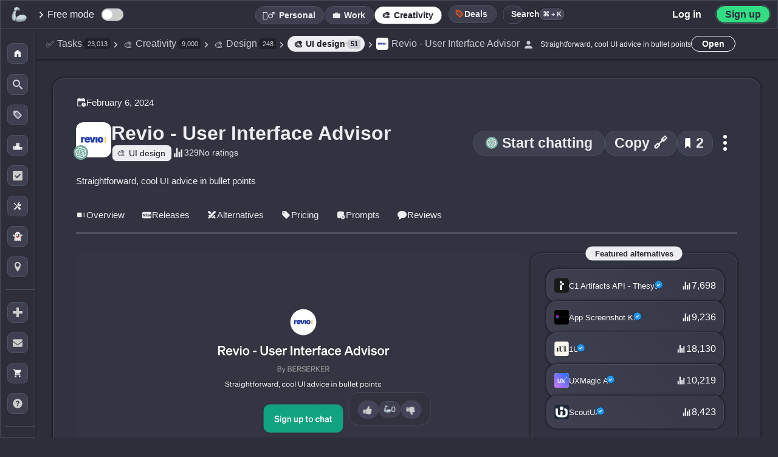

--- FILE ---
content_type: text/css; charset=utf-8
request_url: https://theresanaiforthat.com/taaft-style/?s=main&v=1.7.166
body_size: 11199
content:
#search_suggestions,#search_suggestions_inline{margin-top:-1px;display:flex;flex-direction:column;max-height:58vh;overflow-y:scroll;overflow-x:hidden;box-shadow:inset 0 0 5px 0 var(--color-search-box-shadow);background:var(--background-search-dropdown);position:fixed;z-index:113;top:218px;left:50%;transform:translateX(-50%);width:477px;min-width:300px;max-width:calc(90% - 115px);border-bottom-left-radius:var(--border-radius-large);border-bottom-right-radius:var(--border-radius-large);overscroll-behavior:contain;}#search_suggestions.top_nav_search,#search_suggestions_inline.top_nav_search{top:calc(var(--ctrl-height) - 6px) !important;transform:none;}#search_suggestions.cmdk,#search_suggestions_inline.cmdk{top:28% !important;position:fixed;z-index:112;margin-top:49px;margin-left:-25px;max-height:62vh;width:505px;background:#2a2d36;border:3px solid #14132400;left:50% !important;transform:translateX(-50%);}
#search_suggestions.mobile_fs,#search_suggestions_inline.mobile_fs{position:fixed;z-index:111;top:0 !important;left:0;right:0;bottom:0;transform:none;margin:0;width:100% !important;height:100%;display:block;max-height:none;}#search_suggestions .ss_footer,#search_suggestions_inline .ss_footer{text-align:center;padding:18px;color:var(--color-medium);}#search_suggestions > a > *{pointer-events:none;}#search_suggestions > a,#search_suggestions_inline > a{position:relative;padding:13px 19px;border-bottom:1px solid var(--color-location-border-light);display:flex;background:none;white-space:nowrap;text-overflow:ellipsis;cursor:pointer;}#search_suggestions > a.cmd_action,#search_suggestions_inline > a.cmd_action{align-items:center;gap:20px;}#search_suggestions > a.cmd_action svg,#search_suggestions > a.cmd_action img,#search_suggestions_inline > a.cmd_action svg,#search_suggestions_inline > a.cmd_action img{width:21px;height:21px;}
#search_suggestions > a .t_name,#search_suggestions_inline > a .t_name{background:#5936326e;}#search_suggestions > a .t_name::before,#search_suggestions_inline > a .t_name::before{content:'';display:inline-block;background-image:url('https://media.theresanaiforthat.com/assets/magic.svg?width=100');background-size:cover;width:20px;height:20px;margin-right:2px;position:relative;margin-left:-7px;}#search_suggestions > a .j_name,#search_suggestions_inline > a .j_name{background:#31517e42;}#search_suggestions span.j_name::before,#search_suggestions_inline span.j_name::before{content:'';width:13px;height:13px;background:url('https://media.theresanaiforthat.com/assets/briefcase.svg');background-size:contain;background-repeat:no-repeat;background-position:center;margin-right:5px;margin-left:-3px;}#search_suggestions > a strong,#search_suggestions_inline > a strong{color:var(--color-yellow);margin:0 3px;word-break:break-word;}
#search_suggestions > a > span,#search_suggestions_inline > a > span{background:none;max-width:90%;text-overflow:ellipsis;overflow:hidden;}#search_suggestions a .related_icons,#search_suggestions_inline a .related_icons{padding:0;gap:0;}#search_suggestions .related_icons .fa,#search_suggestions_inline .related_icons .fa{margin-left:18px;color:#83869f;width:20px;font-size:12px;}#search_suggestions .related_count,#search_suggestions_inline .related_count{padding:0;width:35px;}#search_suggestions .ais_value,#search_suggestions_inline .ais_value{height:15px;margin-left:11px;background:var(--background-search-dropdown);font-size:12px;padding:4px 8px;box-shadow:inset 0 0 4px 0 var(--color-search-dropdown-shadow);border-radius:var(--border-radius-small);}#search_suggestions .s_search,#search_suggestions_inline .s_search{padding:15px 18px;}
#search_suggestions .s_suggestion.active::after,#search_suggestions_inline .s_suggestion.active::after{content:'→';position:absolute;width:15px;height:15px;right:8px;top:50%;transform:translateY(-50%);background:var(--color-light);padding:6px;display:flex;align-items:center;justify-content:center;border-radius:50%;color:var(--color-dark-3);font-weight:900;}#search_suggestions .s_search.active::after,#search_suggestions_inline .s_search.active::after{}#search_suggestions .s_suggestion.active .related_icons,#search_suggestions_inline .s_suggestion.active .related_icons{display:none;}#search_suggestions .s_search img,#search_suggestions_inline .s_search img{width:19px;height:auto;margin:0 0 0 4px;top:1px;position:relative;}#search_suggestions .ss_stats,#search_suggestions_inline .ss_stats{bottom:-2px;right:-3px;position:absolute;font-size:11px;background:none;display:flex;align-items:center;}#search_suggestions .impact_value,#search_suggestions_inline .impact_value{padding:3px 5px;}
#search_suggestions .s_suggestion.active,#search_suggestions_inline .s_suggestion.active{background:var(--background-medium-dark-blue);}#search_suggestions .s_suggestion .corner_icon,#search_suggestions_inline .s_suggestion .corner_icon{width:18px;height:18px;top:50%;bottom:auto;left:13px;}#search_suggestions .s_suggestion .corner_icon.tool,#search_suggestions_inline .s_suggestion .corner_icon.tool{background-size:70%;border-radius:50% 50% 0;}#search_suggestions .s_suggestion .corner_icon.tool:after,#search_suggestions_inline .s_suggestion .corner_icon.tool:after{width:21px;right:-20px;font-size:8px;}#search_suggestions .s_job img,#search_suggestions_inline .s_job img{width:28px;height:28px;margin:0 13px 0 18px;object-fit:cover;border-radius:50%;}#search_suggestions.cmdk > a{border-bottom:1px solid #212126;}#search_suggestions.cmdk > a:hover{background:#1e2029;}#search_suggestions.cmdk .ss_header{background:#13151c;}
#search_suggestions.cmdk #s_search{background-size:400% 400%;background-color:var(--background-search-dropdown);;}#search_suggestions.cmdk #s_search:hover{background:linear-gradient(135deg,#3f4356 0%,#3f4356 40%,#696E86 50%,#3f4356 60%,#3f4356 100%);animation:suggestionShimmer 7s linear infinite;background-size:400% 400%;}#search_suggestions.cmdk .s_suggestion.active{background:#495068;}@keyframes suggestionShimmer{0%{background-position:200% 200%;}100%{background-position:-200% -200%;}}#search_suggestions a.s_suggestion.view_more{justify-content:center;font-size:13px;}#search_suggestions .s_ai,#search_suggestions_inline .s_ai{display:flex;justify-content:flex-start;align-items:center;}#search_suggestions .s_ai img,#search_suggestions_inline .s_ai img{width:28px;object-fit:cover;border-radius:var(--border-radius-small);}#search_suggestions .s_sota,#search_suggestions_inline .s_sota{display:flex;justify-content:flex-start;align-items:center;}
#search_suggestions .s_sota img,#search_suggestions_inline .s_sota img{width:28px;object-fit:cover;border-radius:var(--border-radius-small);}#search_suggestions .s_suggestion.s_ai .related_name.top3 > span{background-color:#ffffff11;color:#ccc;padding:2px 9px;font-size:12px;border-radius:14px;margin-left:7px;}#search_suggestions .s_suggestion .related_name,#search_suggestions_inline .s_suggestion .related_name{display:block;}#search_suggestions .related_name em,#search_suggestions_inline .related_name em{color:var(--color-medium-13);}@media(max-width:500px){#search_suggestions,#search_suggestions_inline{margin-left:-29px;max-width:100%;}#search_suggestions .related_icons .fa,#search_suggestions_inline .related_icons .fa{margin-left:12px;font-size:11px;}#search_suggestions > a,#search_suggestions_inline > a{padding:9px 17px;font-size:14px;}#search_suggestions .s_task,#search_suggestions_inline .s_task{padding:9px 17px 9px 10px;}
#search_suggestions .related_name,#search_suggestions_inline .related_name{padding-left:14px;}}@media(min-width:501px){body.expanded_menu.visitor #search_suggestions,body.expanded_menu.visitor #search_suggestions_inline{margin-left:132px;}}#search_suggestions .s_sota .related_name{max-width:100%;display:inline-block;overflow:hidden;text-overflow:ellipsis;}#search_suggestions .s_sota .related_name.with_task{display:flex;justify-content:space-between;overflow:auto;padding-right:0;}#search_suggestions .s_sota .related_name.with_task .task_label{max-width:65%;margin-right:0;}#search_suggestions .s_sota .related_name.with_task .sota_name{overflow:hidden;max-width:65%;text-overflow:ellipsis;}#search_suggestions a.verified_info .related_name{display:revert;}
#search_suggestions a.verified_info .related_name::after{content:'';position:relative;background:var(--svg-verified-icon);width:14px;height:14px;display:inline-block;background-size:contain;background-repeat:no-repeat;background-position:center;top:2px;left:4px;}#search_suggestions #s_search{position:sticky;top:0;z-index:4;background-color:var(--background-search-dropdown);;}#search_suggestions #s_search svg{margin-right:10px;}#search_suggestions #s_search.active{background:linear-gradient(135deg,#3f4356 0%,#3f4356 40%,#696E86 50%,#3f4356 60%,#3f4356 100%);animation:suggestionShimmer 7s linear infinite;background-size:400% 400%;}#taaft_free_modal{background:#1e1f25;border-radius:12px;width:100%;max-width:550px;color:#fff;box-shadow:0 4px 20px rgba(0,0,0,0.3);}#taaft_free_modal .modal-header{padding:20px;border-bottom:1px solid #2d2e36;display:flex;justify-content:space-between;align-items:center;}#taaft_free_modal .modal-header h2{margin:0;font-size:1.5rem;color:#fff;font-weight:600;}
#taaft_free_modal .free-mode-toggle{position:fixed;top:20px;left:20px;background:#2d2e36;border:none;color:white;padding:8px 16px;border-radius:20px;cursor:pointer;display:flex;align-items:center;gap:8px;font-size:14px;}#taaft_free_modal .free-mode-toggle:hover{background:#3b3c47;}#taaft_free_modal .modal-content{padding:20px;}#taaft_free_modal .mode-option{padding:15px;margin-bottom:15px;border-radius:8px;background:#2d2e36;cursor:pointer;display:flex;justify-content:space-between;align-items:center;gap:15px;}#taaft_free_modal .mode-option *{pointer-events:none;}#taaft_free_modal .mode-option:last-child{margin-bottom:0;}#taaft_free_modal .mode-option:hover{background:#3b3c47;}#taaft_free_modal .mode-content{flex:1;display:flex;gap:15px;align-items:flex-start;}#taaft_free_modal .toggle{position:relative;display:inline-block;width:50px;height:26px;flex-shrink:0;pointer-events:all;cursor:pointer;}#taaft_free_modal .toggle input{opacity:0;width:0;height:0;}
#taaft_free_modal .toggle-slider{position:absolute;cursor:pointer;top:0;left:0;right:0;bottom:0;background-color:#4b5563;border-radius:34px;transition:.4s;}#taaft_free_modal .toggle-slider:before{position:absolute;content:"";height:20px;width:20px;left:3px;bottom:3px;background-color:white;border-radius:50%;transition:.4s;}#taaft_free_modal .toggle input:checked + .toggle-slider{background-color:#3b82f6;}#taaft_free_modal .toggle input:checked + .toggle-slider:before{transform:translateX(24px);}#taaft_free_modal .mode-icon{font-size:1.5rem;margin-bottom:10px;}#taaft_free_modal .mode-option h3{margin:0 0 8px 0;color:#fff;font-weight:500;display:flex;align-items:center;gap:8px;}#taaft_free_modal .mode-option p{margin:0;color:#a0a0a0;font-size:0.9rem;line-height:1.4;}#taaft_free_modal .modal-footer{padding:20px;border-top:1px solid #2d2e36;display:flex;justify-content:center;align-items:center;}#taaft_free_modal .got-it-btn{min-width:200px;text-align:center;}
#taaft_free_modal .dont-show-again{display:flex;align-items:center;gap:8px;color:#a0a0a0;cursor:pointer;font-size:0.9rem;}#taaft_free_modal .dont-show-again input[type="checkbox"]{width:16px;height:16px;accent-color:#3b82f6;}#taaft_free_modal .got-it-btn{background:#3b82f6;color:white;border:none;padding:8px 20px;border-radius:6px;cursor:pointer;font-weight:500;transition:background 0.2s;}#taaft_free_modal .got-it-btn:hover{background:#2563eb;}@media (max-width:480px){#taaft_free_modal .modal-footer{flex-direction:column-reverse;align-items:stretch;}#taaft_free_modal .got-it-btn{width:100%;padding:12px;text-align:center;}#taaft_free_modal .dont-show-again{justify-content:center;}}#submit_modal{position:fixed;top:50%;left:50%;transform:translate(-50%,-50%);background:var(--color-dark);border-radius:var(--border-radius-large);padding:38px;display:flex;flex-direction:column;align-items:center;justify-content:center;width:400px;max-width:95%;box-sizing:border-box;z-index:12;}
#submit_modal a{background:var(--color-dark-2);margin:10px 0;border-radius:var(--border-radius-large);padding:20px;}#close_submit_modal_btn{position:absolute;top:13px;right:13px;width:35px;height:35px;cursor:pointer;display:flex;align-items:center;justify-content:center;border-radius:50%;background:var(--color-modal-close-btn);font-size:16px;color:var(--color-medium);}#close_submit_modal_btn svg{height:13px;width:13px;}#share_modal i,#just_created_modal i{margin-right:7px;}#share_modal,#just_created_modal{z-index:120;position:fixed;left:50%;top:50%;transform:translate(-50%,-50%);display:flex;flex-direction:column;align-items:center;background:var(--background-modal);box-sizing:border-box;border-radius:var(--border-radius-large);box-shadow:0 0 8px 0 var(--color-modal-shadow);width:275px;}#just_created_modal{width:345px;}#share_modal{height:max-content;width:max-content;min-width:300px;max-width:93%;}
#share_modal a,#just_created_modal a,#share_modal #share_copy_link,#just_created_modal #tool_share_copy_link{padding:16px 0;width:100%;text-align:center;background:var(--background-modal-item);box-shadow:0 0 4px 0 var(--color-modal-item-shadow);cursor:pointer;display:flex;justify-content:center;align-items:center;gap:5px;}#share_modal a#share_facebook{display:none;}#share_modal a svg,#just_created_modal a svg,#share_modal #share_copy_link svg,#just_created_modal #tool_share_copy_link svg{width:17px;}#share_modal .preview,#just_created_modal .preview{background:var(--color-dark);border-radius:var(--border-radius-large);color:var(--color-medium);width:100%;height:auto;padding:4px 0;}#share_modal #share_text,#just_created_modal #share_title{font-size:19px;padding:11px;box-sizing:border-box;position:relative;display:block;color:var(--color-white-text);text-align:center;font-weight:600;}
#share_modal picture > *,#just_created_modal picture > *{width:42px;height:42px;border-radius:var(--border-radius-large);object-fit:cover;position:relative;top:2px;}#share_modal.modal .row > div{width:calc(100% - 80px);}#newsletter_modal .modal_inner{width:100%;}#ai_options_modal .ai_options{display:flex;flex-direction:column;gap:10px;margin:0 0;}#ai_options_modal .ai_options .report,.task_options .report,.topic_options .report{padding:8px 10px;background-image:var(--svg-report);background-repeat:no-repeat;background-size:20px;background-position:calc(100% - 10px) center;border:1px solid var(--color-medium-12);border-radius:var(--border-radius-small);font-size:13px;color:var(--color-medium-8);cursor:pointer;}
#ai_options_modal .ai_options .follow_wrapper{padding:8px 10px;background-repeat:no-repeat;background-size:20px;background-position:calc(100% - 10px) center;border:1px solid var(--color-medium-12);border-radius:var(--border-radius-small);font-size:13px;color:var(--color-medium-8);cursor:pointer;}#ai_options_modal .ai_options .report *{pointer-events:none;}#ai_options_modal .ai_options .follow_wrapper{padding-right:24px;}#ai_options_modal .ai_options .follow_wrapper .follow + .follow_with_notifications{right:12px;}#ai_options_modal .ai_options .claim{padding:8px 10px;background-image:var(--svg-star-full);background-repeat:no-repeat;background-size:20px;background-position:calc(100% - 10px) center;border:1px solid var(--color-medium-12);border-radius:var(--border-radius-small);font-size:13px;color:var(--color-medium-8);cursor:pointer;}#ai_options_modal .ai_options .claim *{pointer-events:none;}
#help_modal{visibility:hidden;opacity:0;position:fixed;transition:opacity 0.2s ease-in-out;top:50%;left:50%;transform:translate(-50%,-50%);background:var(--color-dark);border-radius:var(--border-radius-large);padding:38px;}#help_modal.opaque{visibility:visible;opacity:1;transition:opacity 0.2s ease-in-out;z-index:112;}#help_modal .instruction{list-style-type:none;margin:9px 0;padding:0;background:none;box-shadow:none;}#help_modal .key{background:var(--color-key-bg);padding:5px 8px;border-radius:3px;font-size:12px;color:var(--color-light);}#help_modal .key_outer{width:76px;display:inline-flex;justify-content:flex-end;margin-right:10px;}#close_help{position:absolute;top:10px;right:10px;color:var(--color-medium);cursor:pointer;padding:9px 14px;background:var(--color-close-help-bg);border-radius:var(--border-radius-small);}#nsfb_content_modal{padding:40px;}#nsfb_content_modal .modal-header .title{font-size:24px;}#nsfb_content_modal .modal-content{line-height:25px;margin:20px 0;}
#share_modal,#submit_modal{z-index:112;}#newsletter_modal .modal img{width:100%;}button.close_button{position:absolute;top:20px;right:20px;background:rgba(255,255,255,0.1);border:1px solid rgba(255,255,255,0.2);width:40px;height:40px;border-radius:50%;cursor:pointer;transition:all 0.3s ease;display:flex;align-items:center;justify-content:center;padding:0;}button.close_button *{pointer-events:none;}button.close_button svg{min-width:24px;height:24px;width:24px;}button.close_button:hover{background:rgba(255,255,255,0.2);transform:rotate(90deg);}#close_newsletter_modal_btn{display:block;}#close_newsletter_modal_2{display:none;}#signin_modal,.signin_modal{height:600px;max-height:84vh;padding:0 22px;width:800px;max-width:100%;z-index:144;color:var(--color-white);}#signin_modal3{border:6px solid var(--color-ice);}#signin_modal3 .signin_google_btn{box-shadow:0 0 6px 0 var(--signin-modal3-shadow);}
#signin_modal4 .signin_modal_choices{display:flex;gap:14px;padding:10px;align-items:center;justify-content:center;}#signin_modal4 .signin_modal_choice{border:2px solid var(--color-medium);height:98px;box-sizing:border-box;padding:18px 14px 14px 14px;text-align:center;border-radius:var(--border-radius-large);background:var(--color-medium-6);display:flex;align-items:center;justify-content:center;}#signin_modal4 .signin_modal_choice *{pointer-events:none;}#signin_modal4 .signin_modal_choice.selected{background:var(--color-light);color:var(--color-dark-0);border:2px solid var(--color-android);}#signin_modal4 .signin_modal_choices strong{}#signin_modal .underline{color:var(--color-android);}#save_to_list_options label.list_label .list_add_comment_wrap .list_add_comment{background:var(--color-white);width:calc(100%);padding:11px 13px 30px 13px;box-sizing:border-box;border-radius:6px;color:var(--color-dark);}#save_to_list_modal{width:500px;padding:12px 0;max-height:80vh;z-index:113;}
#save_to_list_modal .save_to_list_btn{background:var(--color-light);border-radius:var(--border-radius-large);color:var(--color-dark);cursor:pointer;}#save_to_list_modal .modal-header{font-size:24px;margin:20px 0 27px;font-weight:600;}#save_to_list_modal .modal-content{overflow:auto;}#save_to_list_modal .modal_footer{height:100px;display:flex;align-items:center;box-sizing:border-box;padding-top:10px;}#save_to_list_modal .modal_footer .btn{padding:6px 19px;font-weight:600;font-size:19px;position:relative;}#save_to_list_modal .modal_footer .btn.loading-spinner{padding-right:35px;opacity:0.4;pointer-events:none;}#save_to_list_modal #new_list_name_input_wrap{width:100%;margin-top:21px;display:none;}#save_to_list_modal span{color:var(--color-light);top:4px;right:4px;}#save_to_list_modal .list_label.selected #new_list_name_input_wrap{display:block;}#save_to_list_modal #new_list_visibility_wrap{gap:10px;align-items:center;margin:10px 0;display:none;}
#save_to_list_modal .list_label.selected #new_list_visibility_wrap{display:flex;}#save_to_list_modal #new_list_visibility_wrap .list_visibility_choice{display:flex;flex-direction:row;align-items:center;}#save_to_list_modal #new_list_visibility_wrap .list_visibility_choice input[type="radio"]{margin-right:0;cursor:pointer;}#save_to_list_modal #new_list_visibility_wrap .list_visibility_choice label{padding-left:9px;cursor:pointer;}#save_to_list_modal #new_list_name_input_wrap input{width:100%;box-sizing:border-box;background:var(--color-dark-4);}#save_to_list_modal > *:not(span.modal_close){width:400px;max-width:90%;}#save_to_list_options label.list_label{width:400px;max-width:100%;display:flex;flex-direction:row;margin-bottom:4px;height:48px;padding:5px 10px;cursor:pointer;box-sizing:border-box;align-items:center;border-radius:2px;border:1px solid var(--color-border-save-list);box-shadow:0 0 2px 1px var(--shadow-black);}
#save_to_list_options label.list_label.private{background-image:var(--svg-icon-lock);background-repeat:no-repeat;background-position:98% 10px;background-size:auto 24px;}#save_to_list_options label.list_label.team{background-image:var(--svg-users-grey);background-repeat:no-repeat;background-position:98% 10px;background-size:auto 24px;}#save_to_list_options label.list_label[for="list_radio_new"]{border-color:var(--color-list-border-new);color:var(--color-light-3);background-color:var(--color-dark);}#save_to_list_options label.list_label.selected{height:auto;flex-direction:column;align-items:flex-start;}#save_to_list_options .list_label_input_wrap{display:flex;align-items:center;overflow:hidden;max-width:100%;}#save_to_list_options .list_label_input_wrap label{margin:5px 0 5px 10px;}#save_to_list_options label.list_label .list_add_comment_wrap{margin:5px 0 0;font-size:15px;color:var(--color-medium-9);display:none;}
#save_to_list_options label.list_label.selected .list_add_comment_wrap{height:auto;display:flex;width:100%;flex-direction:column;align-items:flex-start;}#save_to_list_options label.list_label .list_add_comment_wrap span{color:var(--color-medium-13);}#tos_modal{height:90vh;width:95vw;}@media (max-width:500px){#tos_modal{width:100vw;padding:10px;}}#tos_modal h3{font-size:23px;margin-top:23px;}#tos_modal textarea{width:80vw;height:60vh;background:var(--color-dark-2);color:var(--color-white-text);border-radius:var(--border-radius-large);box-shadow:inset 0 0 10px 0 var(--color-box-shadow-tos);border:none;padding:33px;box-sizing:border-box;}.tos_modal_footer{display:flex;flex-direction:column;margin:10px;}.tos_agree_wrap{margin:15px 28px;display:flex;align-items:center;}#message_modal{width:712px;background:var(--color-body-alt);}#message_modal .modal_title{background:none;-webkit-text-fill-color:var(--color-white);text-transform:none;font-size:27px;}#message_modal .modal_cont{width:100%;}
#message_modal .modal_header{margin-bottom:12px;background:var(--color-dark-0);border-radius:var(--border-radius-large);padding:17px 28px;}#message_modal .modal_title{background:none;-webkit-text-fill-color:var(--color-white);text-transform:none;font-size:26px;margin:0;font-style:normal;font-weight:600;}#message_modal .user_card{display:inline-flex;}#message_modal .modal_body{padding:17px 28px;box-sizing:border-box;}#message_modal .message_modal_to{display:flex;align-items:center;gap:9px;}#message_modal .modal_footer{padding:17px 28px;box-sizing:border-box;}#message_modal .user_stats .info_button{display:none;}#message_input{width:100%;padding:10px 15px;border:1px solid var(--color-medium-12);border-radius:var(--border-radius-small);background:var(--color-dark-0);color:var(--color-light);font-size:16px;max-width:100%;box-sizing:border-box;height:160px;margin:0;}
#message_subject{width:100%;padding:10px 15px;border:1px solid var(--color-medium-12);border-radius:var(--border-radius-small);background:var(--color-dark-0);color:var(--color-light);font-size:16px;max-width:100%;box-sizing:border-box;margin:0 0 12px 0;}#ai_options_modal h2{font-size:32px;}#ai_options_modal .follow_wrapper .label{margin-right:12px;}.report_modal .modal_cont,#ai_options_modal .modal_cont,#report_modal .modal_cont{max-width:91%;width:419px;}#ai_options_modal .modal_body{padding-bottom:24px;}.report_modal .modal_body,#report_modal .modal_body{padding-bottom:10px;max-height:60vh;}.report_modal .modal_footer,#report_modal .modal_footer{padding:10px 0 20px;display:flex;justify-content:center;}.report_modal h2,#report_modal h2{font-size:28px;}.report_modal .report_reasons,#report_modal #report_reasons{display:flex;flex-direction:column;gap:10px;}
.report_modal .report_reason,#report_modal .report_reason{background:var(--color-medium-10);border-radius:var(--border-radius-small);display:flex;align-items:center;cursor:pointer;position:relative;width:100%;}.report_modal .report_reason input,#report_modal .report_reason input{position:absolute;margin-left:10px;}.report_modal .report_reason label,#report_modal .report_reason label{display:block;width:100%;padding:10px 10px 10px 35px;}.report_modal .report_reason *,#report_modal .report_reason *{cursor:pointer;}.report_modal .report_reason.other textarea,#report_modal .report_reason.other textarea{display:none;position:absolute;top:100%;width:100%;height:80px;box-sizing:border-box;background-color:var(--color-dark-2);}.report_modal .report_reason.other input:checked + textarea,#report_modal .report_reason.other input:checked + textarea{display:block;margin-bottom:0;}.report_modal .report_reason.other.selected,#report_modal .report_reason.other.selected{margin-bottom:90px;}
#submit_report:disabled{cursor:wait;opacity:0.8;}#signin_modal2{height:619px;background:linear-gradient(45deg,var(--color-signin-gradient-start),var(--color-signin-gradient-end));}#signin_modal2 .modal_title_simple{gap:3px;display:flex;flex-direction:column;}#signin_modal2 .signin_google_btn svg{height:38px;width:38px;}#signin_modal2 .modal_title_top{font-size:76px;height:45px;color:var(--color-android);font-weight:600;}#signin_modal2 .modal_title_middle{font-size:31px;color:var(--color-android);font-weight:600;}#signin_modal2 .modal_title_bottom{font-size:18px;font-style:italic;font-weight:500;}#signin_modal2 .signin_google_btn{background:none;border:2px solid var(--color-light);border-radius:50px;color:var(--color-light);font-size:20px;padding:11px 5px;}#signin_modal2 .signin_modal_benefits{display:flex;flex-direction:column;gap:10px;margin-top:40px;font-weight:500;line-height:27px;}#signin_modal2 .signin_modal_benefits > div{display:list-item;list-style-type:square;}
#signin_modal2 .signin_modal_benefits > div::marker{color:var(--color-android);}#signin_modal2 .already_have_an_account_wrap{margin-top:30px;}#signin_modal2 .already_have_an_account_wrap a{font-weight:200;font-size:14px;}#signin_modal2 .already_have_an_account_wrap a span{color:var(--color-android);}#signin_modal2 .signin_modal_grey_text{color:var(--color-medium-3);font-weight:600;text-align:center;font-size:13px;}#signin_modal2 .modal_footer{font-size:12px;}#signin_modal2 .signin_modal_grey_text{margin:0;}#action_modal{padding:20px;width:500px;max-width:100%;height:auto;}#action_modal .modal-content[data-action="edit-img"]{display:flex;gap:5px;flex-direction:column;padding:20px;border-radius:var(--border-radius-large);position:relative;scroll-margin:calc(var(--ctrl-height) + 20px);background-repeat:no-repeat;background-size:cover;background-position:center;width:100%;height:150px;background-color:var(--color-medium-14);margin-bottom:20px;}
#action_modal .modal-header div.title{font-size:24px;margin:20px 0;}#action_modal .modal-content[data-action="edit-img"] > div.inner_text,#action_modal .modal-content[data-action="edit-img"] > input[type="file"]{display:block;width:100%;height:100%;position:absolute;top:0;left:0;margin:0 0;padding:0 0;}#action_modal .modal-content[data-action="edit-img"] > div.inner_text{display:flex;align-items:center;justify-content:center;font-size:20px;color:var(--color-light);background:var(--overlay-black-50);border-radius:var(--border-radius-large);pointer-events:none;}#action_modal .modal-content[data-action="edit-img"] > input[type="file"]{opacity:0;cursor:pointer;z-index:1;}#generation_preview_modal .copy_generation,#generation_preview_modal .generation_upvote,#generation_preview_modal .generation_downvote{background:none;border-radius:14px;padding:0 18px;font-size:14px;height:41px;display:flex;align-items:center;}
#generation_preview_modal .modal-content-comments .comment_textarea{height:90px;}#generation_preview_modal{width:calc(70vh);max-width:96vw;height:96vh;max-height:96vh;}#generation_preview_modal[data-type="image"]{height:auto;top:50%;transform:translate(-50%,-50%);left:50%;}#generation_preview_modal[data-type="image"] .modal-content{min-height:100%;}#generation_preview_modal[data-type="image"] #img_preview_img{object-fit:cover;}#generation_preview_modal .modal-content{width:70vh;height:70vh;min-height:70vh;max-height:70vh;}#generation_preview_modal{display:flex;flex-direction:column;}#generation_preview_modal .modal-content-comments .post_comment{margin-bottom:20px;}#generation_preview_modal .modal-content-comments .comments_main{display:flex;flex-flow:column-reverse;padding:20px;}#generation_preview_modal .modal-content-comments .comments{display:flex;flex-flow:column-reverse;}#generation_preview_modal .modal-content-comments .leave_a_comment{margin-bottom:0;}
#generation_preview_modal .modal-content-comments{width:100%;height:100%;overflow:auto;}#generation_preview_modal .modal-content-comments .comment_textarea{width:100%;}.generation .generation_body .output,#generation_preview_modal .modal-content .output{pointer-events:none;line-height:25px;width:100%;height:100%;}#generation_preview_modal .modal-content[data-type="text"] .output{height:auto;}.generation .generation_body .output > *:not(img),#generation_preview_modal .modal-content .output > *:not(img){margin:29px 0;font-size:16px;border-bottom:10px solid transparent;}.generation .generation_body .output h1,#generation_preview_modal .modal-content .output h1{line-height:30px;font-size:24px;}.generation .generation_body .output ul,#generation_preview_modal .modal-content .output ul{display:block;padding-left:22px;box-sizing:border-box;}.generation .generation_body .output li,#generation_preview_modal .modal-content .output li{margin-bottom:11px;color:var(--color-light);}
.generation.copied,#generation_preview_modal.copied .modal-content{background:var(--color-medium-7);}.generation.copied .copy_generation,#generation_preview_modal.copied .copy_generation{background:var(--color-medium-7);}.generation.copied .copy_generation::before,#generation_preview_modal.copied .copy_generation::before{content:'✅';position:relative;left:-4px;font-size:11px;}.generation code,#generation_preview_modal .modal-content .output pre code{background:var(--color-dark-6);overflow:auto;pointer-events:all;width:auto;display:inline-block;padding:0 5px;font-size:15px;color:var(--color-green-light-2);border-radius:var(--border-radius-small);box-sizing:border-box;top:6px;position:relative;}#generation_preview_modal[data-type="image"] *[data-type="text"]{display:none;}#generation_preview_modal[data-type="text"] *[data-type="image"]{display:none;}
#generation_preview_modal .modal-content[data-type="text"]{border:20px solid transparent;border-top-width:60px;border-bottom-width:60px;overflow:auto;height:auto;min-height:280px;}#generation_preview_modal .modal-content[data-type="image"]{overflow:hidden;}#generation_preview_modal .modal-content[data-type="image"] .mirror-background{background-size:cover;background-position:center;filter:brightness(50%) blur(10px);transform:scaleX(-1);position:absolute;left:0;top:0;width:100%;height:100%;}img.generated_image,#generation_preview_modal .close_preview_modal{cursor:pointer;}#generation_preview_modal .modal-header{width:100%;display:flex;justify-content:space-between;position:absolute;top:0;left:0;z-index:1;height:62px;align-items:center;padding:0;}#generation_preview_modal .modal-header .generation_vote_wrap{gap:3px;display:none;}#generation_preview_modal .modal_header_left{display:flex;flex-direction:row;gap:11px;}
#generation_preview_modal .modal-content{max-width:calc(1024px + 576px);max-height:1024px;box-sizing:border-box;position:relative;}#generation_preview_modal .modal-content[data-type="image"] img{max-width:100%;max-height:100%;position:absolute;left:50%;top:50%;transform:translate(-50%,-50%);width:auto;}#generation_preview_modal .modal-content.zoomed{overflow:auto;cursor:zoom-out;}#generation_preview_modal .modal-content.zoomed img{max-width:none;max-height:none;width:auto;height:auto;}#generation_preview_modal .close_preview_modal{position:absolute;z-index:1;right:5px;top:5px;border:10px solid transparent;text-shadow:0 0 2px #000;background:none;width:43px;height:43px;align-items:center;justify-content:center;border-radius:50%;display:none;display:flex;}
#generation_preview_modal[data-type="image"] .modal-content.image-4x:after,.generation.type_image .generation_body .output.image-4x:after{content:'4x';position:absolute;right:0;bottom:40px;color:#ffffff88;text-shadow:1px 1px 0 #000;padding:0 5px;}#generation_preview_modal[data-type="image"] .modal-content.image-4x:after{bottom:5px;}.copy_generation{cursor:pointer;font-size:12px;font-weight:600;color:var(--color-light);display:inline-block;padding:11px 10px;background:var(--color-dark-0);border-radius:20px;pointer-events:all;}@media(max-width:800px){#close_newsletter_modal_btn{display:none;}#close_newsletter_modal_2{display:block;}#generation_preview_modal{height:100vh;height:100svh;top:auto;bottom:0;transform:none;left:0;right:0;width:100vw;max-width:100vw;max-height:none;}#generation_preview_modal .modal-content{height:100vw;min-height:100vw;max-height:none;width:100vw;max-width:100vw;}}
@media(max-width:500px){.report_modal .modal_header h2,#report_modal .modal_header h2{font-size:25px;display:block;text-align:center;}#signin_modal,.signin_modal{height:477px;}#message_modal .modal_title{font-size:20px;}#save_to_list_modal{max-height:90vh;}#save_to_list_modal .modal-header{margin:10px 0 20px;}#generation_preview_modal[data-type="text"]{height:100vh;max-height:100vh;top:0;transform:none;left:0;}}@media(min-width:501px){#report_modal,.report_modal,#ai_options_modal{width:auto;padding:16px 27px;}.report_modal .modal_close::before,#report_modal .modal_close::before{content:'✕';}}#romanian_modal{height:100%;width:100%;max-width:100%;background-color:var(--color-overlay-romanian);}#romanian_modal.invisible{display:none;}
#romanian_modal .modal_inner{background-color:var(--color-dark-modal-background);border-radius:12px;box-shadow:0 8px 32px var(--color-shadow-romanian-modal);position:relative;width:90%;max-width:600px;margin:0 auto;overflow:hidden;border:1px solid var(--color-border-romanian-modal);}#romanian_modal .modal_close svg{fill:var(--color-white-svg);width:16px;height:16px;}#romanian_modal .modal_content{margin:0;padding:0;}#romanian_modal .romanian_message{padding:40px;text-align:center;font-size:20px;line-height:1.6;color:var(--color-text-romanian);font-weight:400;width:100%;}#romanian_modal .romanian_message:before{content:"🇷🇴";display:block;font-size:32px;margin-bottom:15px;}
#romanian_modal .romanian_message a{color:var(--color-blue-romanian-link);text-decoration:none;font-weight:500;border-bottom:1px solid var(--color-border-blue-romanian);transition:all 0.2s;display:inline-block;margin-top:15px;padding:8px 16px;border-radius:6px;background-color:var(--color-bg-blue-romanian);max-width:100%;}@media (max-width:768px){#romanian_modal .romanian_message{padding:30px 25px;font-size:18px;}#romanian_modal .romanian_message:before{font-size:28px;margin-bottom:12px;}#romanian_modal .romanian_message a{padding:8px 12px;font-size:16px;margin-left:auto;margin-right:auto;max-width:calc(100% - 20px);}}@media (max-width:480px){#romanian_modal .modal_inner{width:95%;}#romanian_modal .romanian_message{padding:25px 20px;font-size:16px;}#romanian_modal .romanian_message a{padding:8px 10px;font-size:14px;max-width:100%;}}
footer{text-align:center;margin:0;color:var(--color-medium-3);font-size:17px;background:var(--color-dark-6);padding-bottom:40px;padding-top:30px;position:relative;z-index:2;}footer a{color:inherit;}footer a.active{color:var(--color-light);}.footer_social{font-size:22px;color:var(--color-light);margin:-6px 0 50px;text-align:left;}.footer_social p{margin-top:10px;margin-bottom:25px;font-size:27px;font-weight:bold;}.footer_social > a.button{margin:0 0;background-color:var(--color-red);color:var(--color-white);font-size:14px;border-radius:var(--border-radius-small);padding:14px 20px;}.footer_social .footer_social_links_wrap{display:flex;gap:5px;flex-wrap:wrap;align-items:center;justify-content:flex-start;position:relative;left:-11px;}.footer_social .footer_social_links_wrap a{box-sizing:border-box;padding:5px 10px;display:inline-flex;gap:0 9px;}.footer_social_subtitle{font-size:13px;margin:12px 0 30px;text-align:left;line-height:20px;}.footer_logo{padding:40px 0;}
.footer_logo .logo{width:50%;}.footer_inner{padding-top:33px;display:grid;grid-template-columns:30% 20% 20% 15% 5%;grid-gap:var(--grid-gap);width:87%;max-width:750px;font-size:14px;margin:0 auto 20px;border-top:1px solid var(--color-medium-11);}.footer_logo{border-top:1px solid var(--color-medium-11);max-width:87%;margin:0 auto;}#footer_rights{font-size:12px;padding:0 40px;}.footer_links_column{display:flex;flex-direction:column;align-items:flex-start;text-align:left;}.footer_links_column > a{margin:5px 0;white-space:nowrap;}.footer_links_column.notitle a:first-child{margin-top:0;}.footer_links_column > span.title{font-weight:600;letter-spacing:1px;font-size:14px;color:var(--color-white);margin-bottom:10px;}.footer_social img{width:20px;}.footer_about{width:87%;max-width:750px;margin:0 auto 25px;font-size:15px;}
#bottom_banner{position:fixed;bottom:0;left:0;width:100vw;height:110px;z-index:110;text-align:center;background-color:var(--color-blue-4);padding:16px 30px;box-sizing:border-box;opacity:0.96;}#bottom_banner span.collapse_button{display:block;position:absolute;top:70px;left:50%;transform:translateX(-50%) translateY(50%) rotate(90deg);color:var(--color-light);cursor:pointer;}#bottom_banner span.collapse_button > *{pointer-events:none;}#bottom_banner span.collapse_button svg{width:30px;}#bottom_banner span.collapse_button svg path{fill:var(--color-light);}#bottom_banner.expanded{display:flex;justify-content:center;align-items:center;height:100vh;background-color:var(--color-dark-2);}#bottom_banner.expanded .inner_text{font-size:20px;}#bottom_banner.expanded #setup_link{margin-top:20px;}#setup_invitation{text-align:center;padding:16px;box-sizing:border-box;}#bottom_banner .inner_text,#setup_invitation .inner_text{min-height:40px;line-height:26px;}
#bottom_banner a.button{display:inline-block;}#bottom_banner.expanded .close_banner{display:none;}#bottom_banner .close_banner{position:absolute;right:5px;top:5px;width:30px;height:30px;line-height:30px;color:var(--color-white);cursor:pointer;border-radius:50%;background-color:#00000080;}#faq h4{margin:35px 0 22px;}.embed-container{position:relative;padding-bottom:56.25%;height:0;overflow:hidden;max-width:100%;}.embed-container iframe,.embed-container object,.embed-container embed{position:absolute;top:0;left:0;width:100%;height:100%;}.footer-embed-row{max-width:87vw;width:800px;margin:40px auto;}.footer-embed-row p{margin-top:10px;margin-bottom:25px;font-size:27px;font-weight:bold;color:var(--color-embed-title);}#switch_search_menu > *{pointer-events:none;}.find_matches{max-height:152px;overflow:scroll;display:flex;flex-direction:column;}
.find_matches label{display:flex;align-items:center;margin:4px 0;background:var(--color-dark);color:var(--color-light);padding:11px;border-radius:var(--border-radius-small);border:1px solid var(--color-medium);cursor:pointer;transition:all 0.2s ease-out;}.find_matches label.selected{background:var(--color-dark-2);border:1px solid var(--color-medium-border-dark);}.find_matches label.excluded{opacity:0.20;}.find_matches .search-result{display:flex;align-items:center;text-overflow:ellipsis;white-space:normal;overflow:hidden;width:100%;}.find_matches .ai_result_url{font-size:10px;opacity:0.7;margin:0 2px 0 10px;white-space:nowrap;}.find_matches .external_ai_link{width:10px;height:10px;top:0;}.find_matches .result_name{color:var(--color-light);font-weight:500;font-size:16px;}.expand_gpts{cursor:pointer;background:var(--color-li-background);border:var(--li-border);box-shadow:var(--li-box-shadow);border-radius:8px;padding:15px 13px;grid-column:1/-1;user-select:none;}.is_gpt{display:none;}
.is_gpt.shown{display:revert;}@media(max-width:1260px){.modal_title{font-size:36px;line-height:33px;}.modal_description{margin:43px 0 28px;}}@media(max-width:900px){.footer_inner{grid-template-columns:repeat(3,1fr);}}@media(max-width:720px){.footer_inner{grid-template-columns:repeat(2,1fr);}}@media (max-width:500px){#ctrl_user .popup_menu{display:none;visibility:initial;}body.ctrl_expanded_menu #ctrl_user .popup_menu{display:flex;}#ctrl_user .popup_menu .switch_inbox_li{display:none;}#ctrl_user .popup_menu{position:fixed;width:100%;height:100%;border:0;top:0;background:var(--color-dark-0);z-index:999999;}#ctrl_user .popup_menu [data-id="taaft_free"].expanded span.switch-label:before{transform:rotate(90deg);}#ctrl_user .popup_menu [data-id="taaft_free"]{display:block;top:32px;left:30px;}#ctrl_user .popup_menu [data-id="taaft_free"] span.switch-label:before{width:20px;height:20px;top:-10px;left:-13px;}
#ctrl_user .popup_menu [data-id="taaft_free"] div[data-id="taaft_free_popover"]{top:20px;}}@media (hover:hover) and (pointer:fine){#search_suggestions > a .t_name:hover,#search_suggestions_inline > a .t_name:hover{background:var(--color-dark-2);}#search_suggestions > a .j_name:hover,#search_suggestions_inline > a .j_name:hover{background:var(--color-dark-2);}#search_suggestions > a:hover,#search_suggestions_inline > a:hover{background:var(--color-medium-background-dark);}#submit_modal a:hover{background:linear-gradient(90deg,var(--transparent),var(--color-hover-gradient));}#close_submit_modal_btn:hover{background:linear-gradient(90deg,var(--transparent),var(--color-hover-gradient));}#share_modal a:hover,#just_created_modal a:hover,#share_modal #share_copy_link:hover,#just_created_modal #tool_share_copy_link:hover{background:var(--background-modal);}#ai_options_modal .ai_options .follow_wrapper:hover{border-color:var(--color-chrome);}
#ai_options_modal .ai_options .report:hover{border-color:var(--color-red);}#ai_options_modal .ai_options .claim:hover{border-color:var(--color-green);}#close_help:hover{background:var(--color-close-help-hover-bg);}.modal_close svg:hover{fill:var(--color-medium);}.report_modal .report_reason:hover,#report_modal .report_reason:hover{background:var(--color-medium-11);}#save_to_list_modal .modal_footer .btn:hover{background:var(--color-light-3);}.copy_generation:hover{background:var(--color-dark-3);}#generation_preview_modal .close_preview_modal:hover{background:var(--color-dark);}#romanian_modal .romanian_message a:hover{color:var(--color-blue-hover-romanian);background-color:var(--color-bg-blue-hover-romanian);border-bottom-color:var(--color-border-blue-hover-romanian);}.footer_social > a.button:hover{background-color:var(--color-green-2);}.footer_social a:hover{background:var(--color-light-2);}.footer_links_column > a:hover{color:var(--color-white);}
#ctrl a:hover{background:var(--color-medium-14);}#ctrl a#website_control_signup:hover{background:var(--color-green-light);}div[data-id="taaft_free_popover"] > div:hover{background-color:var(--color-black-shadow-medium-alt);color:var(--color-light);}.find_matches label:hover{background:var(--color-dark-2);}#go_top_btn:hover{background:var(--color-top-button-hover);}.header_row .ai_options:hover{border:1px solid var(--border-dark-gray);border-radius:var(--border-radius-large);}.ai_top_link:hover{background:var(--color-blue-transparent);}.popup_menu li:hover{background-color:var(--color-medium-12);}.menu_item:hover{background:var(--color-medium-16);color:var(--color-white);}.menu_item:hover svg{fill:var(--color-white);}#header .filters .tabbed_menu .tab.nav_generate_img:hover,#header .filters .tabbed_menu a.tab:hover{background:var(--color-medium-12);color:var(--color-white);}#featured_tab:hover{color:var(--color-light);}a.featured_symbol:hover{color:var(--color-white);}
.breadcrumbs a:hover{color:var(--color-light);}.breadcrumbs svg:hover{fill:var(--color-light);}#switch_saved_nav:hover{background:var(--color-saved-nav-hover);}.li.double .gen_showcase_wrap .gen_group_tilt_left:hover{animation-play-state:paused;}.li.l .gen_showcase_wrap img:hover{transform:perspective(400px) rotateY(0);z-index:1;}.li.l.double .gen_showcase_wrap img:hover{transform:none;}.li .open_ai:hover{background:var(--color-medium-13);}.stats:hover{color:var(--color-white);}.comment_expander:hover::before{background:url('https://media.theresanaiforthat.com/assets/enlarge-hover.svg') no-repeat;background-size:contain;}.threadline:hover .threadline_inner{background:var(--color-medium-3);transition:all 0.3s ease;}.comment_cta:hover{background:var(--color-dark-3);}.rating label:hover,.rating label:hover ~ label{color:var(--color-gold-2);}
.comment_upvote:hover::before,.generation_upvote:hover::before,.changelog_upvote:hover::before,.leaderboard_upvote:hover::before,.eo_upvote:hover::before{background:var(--svg-thumbs-up-hover) no-repeat;background-size:contain;}.comment_downvote:hover::after,.generation_downvote:hover::after,.changelog_downvote:hover::after,.leaderboard_downvote:hover::after,.eo_downvote:hover::after{background:var(--svg-thumbs-down-hover) no-repeat;background-size:contain;}.comments_main .post_comment .btn:hover{background:var(--gradient-button-hover);}input[type="date"]::-webkit-calendar-picker-indicator:hover{opacity:1;}#share_cta a:hover{background:var(--color-saved-nav-hover);color:var(--color-light);}#share_btn:hover{color:var(--color-light-hover);}#share_cta .youtube_link:hover{background:var(--color-youtube-red);color:var(--color-white);opacity:0.8;}#share_cta .tiktok_link:hover{background:var(--color-black);color:var(--color-white);opacity:0.8;}
a.underline:hover{color:var(--color-white);transition:color 0.2s ease-in-out;}.pagination a:hover{color:var(--color-white);background:var(--color-medium-6);}.pagination a.current:hover{color:var(--color-medium);}.search_wrap .search_bar_wrap .search_input:hover{background:#1b1c23;}.search_wrap:not([data-cmd]) .search_button:hover{background:linear-gradient(45deg,var(--color-search-btn-hover-1),var(--color-search-btn-hover-2));}.task_name:hover,.task_name:hover:after,.task_name.highlight:visited:hover,.task_name.highlight.visited:hover{}.ai_launch_date:hover{color:var(--color-light);}.li.m:hover .task_label:hover{background:var(--color-task-label-hover);color:var(--color-white);}h2 a:hover{color:var(--color-light);}.data_cont .powered_by:hover{background:var(--color-medium-6);}.li:hover{background:var(--color-background-medium);}#sidebar_right .li:hover{background:var(--color-li-hover);}.li.l:hover,.li.l:hover .save_ai{display:flex;}
.li.l:hover .external_ai_link{display:inline-flex;position:absolute;top:30px;}.li.l.double:hover .external_ai_link,.li.m.double:hover .external_ai_link{top:22px;right:60px;}.li.l.double.has_tagline .external_ai_link,.li.m.double.has_tagline:hover .external_ai_link{right:-16px;}.li.l .task_label:hover{color:var(--color-white);}.li.l:hover .screenshot{opacity:1;}.li.sl.active,.li.sl.active:hover{box-shadow:none;border:1px solid var(--color-medium-6);}.li.active,.li.active:hover{}.li.compact:hover{background:var(--color-medium-dark-hover);}.follow_wrapper.small:hover{background:var(--color-medium-7);}.follow_wrapper .follow:hover,.follow_wrapper .follow[data-following]{}.list_info > div.list_info_subscribers .follow_wrapper:hover{background:var(--color-light-3);}.follow_wrapper:hover .follow + .follow_with_notifications label svg path{fill:var(--color-light);}#info_tray_notification:hover{opacity:1;}#notification_pill .view_all:hover{color:var(--color-blue-2);}
#notification_pill .rating label:hover,#notification_pill .rating label:hover ~ label{color:var(--color-yellow-4);}.generate-button:hover{background-color:#5254d4;transform:translateY(-2px);}.battle-card:hover{background-color:rgba(255,255,255,0.05);}.battle-card:hover .image-placeholder{transform:scale(1.05);}.vote-button:hover{transform:translateY(-2px);box-shadow:0 6px 15px rgba(99,102,241,0.4);}.result-action:hover{transform:translateY(-2px);box-shadow:0 6px 15px rgba(255,255,255,0.2);}.arena-close-button:hover{background-color:rgba(255,255,255,0.05);}.li .use_case:hover{color:var(--color-white);}.ai_link:hover{color:var(--color-white);}.share_ai:hover::before{background-image:url('https://media.theresanaiforthat.com/assets/forward-icon-light.svg');}
.li .save_ai:hover{background-image:url('data:image/svg+xml,<svg xmlns="http://www.w3.org/2000/svg" viewBox="0 0 1024 1024"><path fill="%23ffffff" d="M415.909 128h192.182c52.977 0 95.909 42.853 95.909 95.715v672.285l-192-192-192 192v-672.285c0-52.778 42.94-95.715 95.909-95.715zM415.988 160c-35.339 0-63.988 28.749-63.988 63.806v595.393l160-160 160 160v-595.393c0-35.239-28.398-63.806-63.988-63.806h-192.025z"></path></svg>');}.icon_wrap_outer .edit_icon_btn:hover,.generator_header_top .edit_screenshot_btn:hover{background-image:var(--svg-edit-fff);}.switch_wrap .tab:hover svg{fill:var(--color-light);}#switch_saved_menu:hover .headerbtn_signup .img{background-image:url('https://media.theresanaiforthat.com/assets/gift-hover.svg');}.tab:hover{background:var(--color-dark-4);color:var(--color-light);transition:none;}.transparent_tabs_inner a:hover{background:var(--color-banner-background);}
#switch_featured:hover{background:-webkit-linear-gradient(var(--highlight-2) 25%,var(--gradient-featured-hover-end));-webkit-background-clip:text;-webkit-text-fill-color:transparent;}#switch_community:hover::after{background-image:var(--svg-external-link);}.request_footer a.request_footer_ai_link:hover{color:var(--color-android);}.request:hover .col{background:var(--color-dark);}.new_request:hover{background:var(--color-chrome);}.vote_request .request_vote_button:hover{background:var(--color-dark-0);}.vote_request .request_vote_button.voted:hover{background:var(--color-remove);color:var(--color-light);}*:hover{transition:all 0.2s ease;}a#setup_link.button:hover{background-color:var(--color-blue);color:var(--color-light);box-shadow:0 0 0 1px var(--color-blue-2);}button:hover,.button:hover{background:var(--color-button-hover);}#clear_selection:hover{color:var(--color-remove);}#selections_cont #selections_list_ul li.m:hover .id::before{visibility:visible;opacity:0.5;}
#selections_cont #selections_list_ul.reordering li.m:hover .id::before{visibility:hidden;opacity:0;}#selections_cont #selections_list_ul.reordering li.sortable-chosen:hover .id::before{visibility:visible;opacity:0.5;}#selections_list_ul:hover{cursor:move;}#selections_list_ul li.m:hover .remove_from_list{opacity:1;visibility:visible;}#selections_cont #selections_list_ul li:has(.remove_from_list:hover),#selections_cont #selections_list_ul li:has(.remove_from_list:hover) .id{color:var(--color-remove);}.modal_cta button:hover,.modal_cta .button:hover{background:var(--color-chrome);}.signin_google_btn:hover{background:var(--color-white);}.show_more:hover{background:var(--show-more-hover);}#main .sort_by_btn:hover{background:var(--color-li-hover);}#main .sort_by_btn.light:hover{background:var(--color-icon-light);}.sorting_options > *:hover{background:var(--color-dark-2);}.user_card.s:hover{color:var(--color-white);}
.update_button_wrap.top .update_button:hover{cursor:pointer;color:var(--highlight-2);}#most_impacted_jobs a:hover{background:var(--color-most-impacted-hover);}.didnt_find a:hover{background:var(--color-chrome);}#save_to_list_options label.list_label:hover{background-color:var(--color-list-label-hover);}.ai_list:hover{background:var(--color-background-medium);}.ai_list .ai_list_follow:hover{background:var(--color-light-3);}#view_most_popular a:hover{background:#b3e4ff;}.job-card:hover{background-color:var(--job-card-hover-bg);}.job-card-actions > .icon:hover{background-color:var(--job-card-hover-bg);border-radius:6px;cursor:pointer;}.job-card-actions > .actions > .row:hover{background-color:var(--color-dark-0);}.related_tasks a:hover{background:var(--color-dark-2);}.results-gate-button-primary:hover{background:var(--color-light);transform:translateY(-1px);}.results-gate-button-secondary:hover{background:var(--color-medium-5);transform:translateY(-1px);}
.results-gate-icon:hover{transform:translateY(-2px) !important;}.results-gate-button-primary:hover{transform:translateY(-2px) !important;box-shadow:0 4px 12px rgba(0,0,0,0.15) !important;}.results-gate-button-secondary:hover{background:var(--button-secondary-hover-bg) !important;border-color:var(--button-secondary-hover-border) !important;transform:translateY(-2px) !important;}.character-card .tag:hover{background-color:var(--color-medium);}#switch_account_menu:hover{background:var(--color-dark-2);}.expand_gpts:hover{background:var(--background-medium-slate-hover);}button[id^='view_more_comments']:hover{color:var(--color-dark);}}@media (max-width:500px) and (hover:hover) and (pointer:fine){.follow_wrapper .follow:not([data-following]):hover{color:inherit;}.li.m:hover{background:none;}#selections_cont #selections_list_ul li:has(.remove_from_list:hover),#selections_cont #selections_list_ul li:has(.remove_from_list:hover) .id{color:var(--color-medium);}}
@media(min-width:501px) and (hover:hover) and (pointer:fine){div[data-id="taaft_free"]:hover > .switch-label:before{transform:rotate(90deg);}div[data-id="taaft_free"]:hover div[data-id="taaft_free_popover"]{display:flex;}.li.m:hover .use_case,.li.m:hover .save_ai{display:flex;}.li.m:hover .external_ai_link{display:inline-flex;}.li.m:hover .ai_launch_date{display:initial;z-index:6;margin-right:13px;}}


--- FILE ---
content_type: image/svg+xml
request_url: https://media.theresanaiforthat.com/icons/lookx.svg
body_size: 445
content:
<?xml version="1.0" encoding="UTF-8" standalone="no"?>
<!DOCTYPE svg PUBLIC "-//W3C//DTD SVG 1.1//EN" "http://www.w3.org/Graphics/SVG/1.1/DTD/svg11.dtd">
<svg xmlns="http://www.w3.org/2000/svg" version="1.1" viewBox="0.00 0.00 64.00 64.00">
<g stroke-width="2.00" fill="none" stroke-linecap="butt">
<path stroke="#c680ff" vector-effect="non-scaling-stroke" d="
  M 19.21 0.00
  Q 2.52 3.52 0.00 19.40"
/>
<path stroke="#c680ff" vector-effect="non-scaling-stroke" d="
  M 24.54 0.00
  Q 32.79 1.84 36.94 6.06
  Q 45.85 15.10 54.78 24.13
  Q 60.07 29.47 61.78 33.14
  C 70.27 51.33 51.19 70.23 33.03 61.98
  Q 29.47 60.36 24.45 55.30
  Q 14.60 45.38 4.84 35.41
  Q 1.02 31.50 0.00 23.93"
/>
<path stroke="#c680ff" vector-effect="non-scaling-stroke" d="
  M 47.59 23.43
  A 6.92 6.92 0.0 0 0 40.67 16.51
  L 23.33 16.51
  A 6.92 6.92 0.0 0 0 16.41 23.43
  L 16.41 40.59
  A 6.92 6.92 0.0 0 0 23.33 47.51
  L 40.67 47.51
  A 6.92 6.92 0.0 0 0 47.59 40.59
  L 47.59 23.43"
/>
<path stroke="#c680ff" vector-effect="non-scaling-stroke" d="
  M 36.21 32.01
  A 4.21 4.21 0.0 0 0 32.00 27.80
  A 4.21 4.21 0.0 0 0 27.79 32.01
  A 4.21 4.21 0.0 0 0 32.00 36.22
  A 4.21 4.21 0.0 0 0 36.21 32.01"
/>
</g>
<path fill="#ffffff" d="
  M 0.00 0.00
  L 19.21 0.00
  Q 2.52 3.52 0.00 19.40
  L 0.00 0.00
  Z"
/>
<path fill="#8c00ff" d="
  M 19.21 0.00
  L 24.54 0.00
  Q 32.79 1.84 36.94 6.06
  Q 45.85 15.10 54.78 24.13
  Q 60.07 29.47 61.78 33.14
  C 70.27 51.33 51.19 70.23 33.03 61.98
  Q 29.47 60.36 24.45 55.30
  Q 14.60 45.38 4.84 35.41
  Q 1.02 31.50 0.00 23.93
  L 0.00 19.40
  Q 2.52 3.52 19.21 0.00
  Z
  M 47.59 23.43
  A 6.92 6.92 0.0 0 0 40.67 16.51
  L 23.33 16.51
  A 6.92 6.92 0.0 0 0 16.41 23.43
  L 16.41 40.59
  A 6.92 6.92 0.0 0 0 23.33 47.51
  L 40.67 47.51
  A 6.92 6.92 0.0 0 0 47.59 40.59
  L 47.59 23.43
  Z"
/>
<path fill="#ffffff" d="
  M 24.54 0.00
  L 64.00 0.00
  L 64.00 64.00
  L 0.00 64.00
  L 0.00 23.93
  Q 1.02 31.50 4.84 35.41
  Q 14.60 45.38 24.45 55.30
  Q 29.47 60.36 33.03 61.98
  C 51.19 70.23 70.27 51.33 61.78 33.14
  Q 60.07 29.47 54.78 24.13
  Q 45.85 15.10 36.94 6.06
  Q 32.79 1.84 24.54 0.00
  Z"
/>
<path fill="#ffffff" d="
  M 47.59 40.59
  A 6.92 6.92 0.0 0 1 40.67 47.51
  L 23.33 47.51
  A 6.92 6.92 0.0 0 1 16.41 40.59
  L 16.41 23.43
  A 6.92 6.92 0.0 0 1 23.33 16.51
  L 40.67 16.51
  A 6.92 6.92 0.0 0 1 47.59 23.43
  L 47.59 40.59
  Z
  M 36.21 32.01
  A 4.21 4.21 0.0 0 0 32.00 27.80
  A 4.21 4.21 0.0 0 0 27.79 32.01
  A 4.21 4.21 0.0 0 0 32.00 36.22
  A 4.21 4.21 0.0 0 0 36.21 32.01
  Z"
/>
<circle fill="#8c00ff" cx="32.00" cy="32.01" r="4.21"/>
</svg>


--- FILE ---
content_type: image/svg+xml
request_url: https://media.theresanaiforthat.com/icons/ai-designer-ai.svg
body_size: 404
content:
<?xml version="1.0" encoding="UTF-8" standalone="no"?>
<!DOCTYPE svg PUBLIC "-//W3C//DTD SVG 1.1//EN" "http://www.w3.org/Graphics/SVG/1.1/DTD/svg11.dtd">
<svg xmlns="http://www.w3.org/2000/svg" version="1.1" viewBox="0.00 0.00 48.00 48.00">
<path stroke="#98adff" stroke-width="2.00" fill="none" stroke-linecap="butt" vector-effect="non-scaling-stroke" d="
  M 26.97 26.84
  L 27.08 30.70
  A 1.59 1.55 -60.7 0 0 27.27 31.41
  C 28.98 34.63 31.76 34.38 34.98 34.47
  Q 37.51 34.54 40.20 34.38
  A 0.82 0.82 0.0 0 0 40.97 33.56
  L 40.97 24.61
  A 1.35 1.35 0.0 0 0 39.62 23.26
  L 32.57 23.26
  A 1.48 1.47 -0.0 0 1 31.09 21.79
  L 31.09 14.40
  A 0.74 0.74 0.0 0 0 30.35 13.66
  L 21.98 13.66
  A 1.33 1.33 0.0 0 0 21.04 14.05
  L 7.57 27.51
  A 1.58 1.57 -23.0 0 0 7.12 28.61
  L 7.12 33.45
  A 1.16 1.16 0.0 0 0 8.28 34.61
  L 15.98 34.61
  A 1.26 1.22 21.9 0 0 16.86 34.25
  L 25.04 26.07
  A 1.13 1.13 0.0 0 1 26.97 26.84"
/>
<path fill="#4463ff" d="
  M 48.00 0.00
  L 48.00 48.00
  L 0.00 48.00
  L 0.00 0.00
  L 48.00 0.00
  Z
  M 26.97 26.84
  L 27.08 30.70
  A 1.59 1.55 -60.7 0 0 27.27 31.41
  C 28.98 34.63 31.76 34.38 34.98 34.47
  Q 37.51 34.54 40.20 34.38
  A 0.82 0.82 0.0 0 0 40.97 33.56
  L 40.97 24.61
  A 1.35 1.35 0.0 0 0 39.62 23.26
  L 32.57 23.26
  A 1.48 1.47 -0.0 0 1 31.09 21.79
  L 31.09 14.40
  A 0.74 0.74 0.0 0 0 30.35 13.66
  L 21.98 13.66
  A 1.33 1.33 0.0 0 0 21.04 14.05
  L 7.57 27.51
  A 1.58 1.57 -23.0 0 0 7.12 28.61
  L 7.12 33.45
  A 1.16 1.16 0.0 0 0 8.28 34.61
  L 15.98 34.61
  A 1.26 1.22 21.9 0 0 16.86 34.25
  L 25.04 26.07
  A 1.13 1.13 0.0 0 1 26.97 26.84
  Z"
/>
<path fill="#ebf6fe" d="
  M 26.97 26.84
  A 1.13 1.13 0.0 0 0 25.04 26.07
  L 16.86 34.25
  A 1.26 1.22 21.9 0 1 15.98 34.61
  L 8.28 34.61
  A 1.16 1.16 0.0 0 1 7.12 33.45
  L 7.12 28.61
  A 1.58 1.57 -23.0 0 1 7.57 27.51
  L 21.04 14.05
  A 1.33 1.33 0.0 0 1 21.98 13.66
  L 30.35 13.66
  A 0.74 0.74 0.0 0 1 31.09 14.40
  L 31.09 21.79
  A 1.48 1.47 0.0 0 0 32.57 23.26
  L 39.62 23.26
  A 1.35 1.35 0.0 0 1 40.97 24.61
  L 40.97 33.56
  A 0.82 0.82 0.0 0 1 40.20 34.38
  Q 37.51 34.54 34.98 34.47
  C 31.76 34.38 28.98 34.63 27.27 31.41
  A 1.59 1.55 -60.7 0 1 27.08 30.70
  L 26.97 26.84
  Z"
/>
</svg>


--- FILE ---
content_type: image/svg+xml
request_url: https://media.theresanaiforthat.com/icons/ugic-ai.svg
body_size: 820
content:
<?xml version="1.0" encoding="UTF-8" standalone="no"?>
<!DOCTYPE svg PUBLIC "-//W3C//DTD SVG 1.1//EN" "http://www.w3.org/Graphics/SVG/1.1/DTD/svg11.dtd">
<svg xmlns="http://www.w3.org/2000/svg" version="1.1" viewBox="0.00 0.00 192.00 192.00">
<g stroke-width="2.00" fill="none" stroke-linecap="butt">
<path stroke="#603c8f" vector-effect="non-scaling-stroke" d="
  M 74.60 76.54
  Q 62.87 78.83 58.99 87.85
  Q 55.36 96.30 59.20 104.59
  Q 63.20 113.22 74.54 115.44"
/>
<path stroke="#147751" vector-effect="non-scaling-stroke" d="
  M 74.54 115.44
  C 64.21 116.78 56.69 125.32 57.20 135.79
  C 57.56 143.26 62.57 150.27 69.60 152.82
  Q 80.65 156.82 89.65 148.97
  Q 93.32 145.77 94.86 141.21
  Q 95.84 138.31 95.87 132.21
  Q 95.90 123.83 95.83 115.39"
/>
<path stroke="#603c8f" vector-effect="non-scaling-stroke" d="
  M 95.83 115.39
  L 95.91 98.19"
/>
<path stroke="#1c6d8e" vector-effect="non-scaling-stroke" d="
  M 95.91 98.19
  Q 98.65 111.65 110.65 114.71
  C 124.84 118.34 136.99 105.65 134.28 92.14
  C 132.56 83.61 125.62 77.76 117.04 76.51"
/>
<path stroke="#8f4840" vector-effect="non-scaling-stroke" d="
  M 117.04 76.51
  Q 124.55 75.74 129.37 70.61
  C 138.85 60.51 135.03 43.97 122.32 39.10
  Q 118.95 37.81 109.31 37.86
  Q 102.56 37.90 95.91 37.88"
/>
<path stroke="#88361e" vector-effect="non-scaling-stroke" d="
  M 95.91 37.88
  Q 87.84 37.89 79.86 37.85
  Q 72.83 37.82 69.79 39.02
  C 50.68 46.52 54.21 74.00 74.60 76.54"
/>
<path stroke="#f96040" vector-effect="non-scaling-stroke" d="
  M 95.91 37.88
  L 95.77 76.63"
/>
<path stroke="#ca548f" vector-effect="non-scaling-stroke" d="
  M 95.77 76.63
  L 74.60 76.54"
/>
<path stroke="#8d97b0" vector-effect="non-scaling-stroke" d="
  M 117.04 76.51
  L 112.34 76.67"
/>
<path stroke="#8f4840" vector-effect="non-scaling-stroke" d="
  M 112.34 76.67
  L 95.87 76.66"
/>
<path stroke="#d166b1" vector-effect="non-scaling-stroke" d="
  M 95.87 76.66
  Q 95.82 76.64 95.77 76.63"
/>
<path stroke="#603c8f" vector-effect="non-scaling-stroke" d="
  M 95.87 76.66
  L 95.97 93.18"
/>
<path stroke="#5e8bff" vector-effect="non-scaling-stroke" d="
  M 95.97 93.18
  L 95.91 98.19"
/>
<path stroke="#5694c1" vector-effect="non-scaling-stroke" d="
  M 95.83 115.39
  L 74.54 115.44"
/>
<path stroke="#1c6d8e" vector-effect="non-scaling-stroke" d="
  M 112.34 76.67
  Q 98.91 79.76 95.97 93.18"
/>
</g>
<path fill="#1e1e1e" d="
  M 192.00 0.00
  L 192.00 192.00
  L 0.00 192.00
  L 0.00 0.00
  L 192.00 0.00
  Z
  M 74.60 76.54
  Q 62.87 78.83 58.99 87.85
  Q 55.36 96.30 59.20 104.59
  Q 63.20 113.22 74.54 115.44
  C 64.21 116.78 56.69 125.32 57.20 135.79
  C 57.56 143.26 62.57 150.27 69.60 152.82
  Q 80.65 156.82 89.65 148.97
  Q 93.32 145.77 94.86 141.21
  Q 95.84 138.31 95.87 132.21
  Q 95.90 123.83 95.83 115.39
  L 95.91 98.19
  Q 98.65 111.65 110.65 114.71
  C 124.84 118.34 136.99 105.65 134.28 92.14
  C 132.56 83.61 125.62 77.76 117.04 76.51
  Q 124.55 75.74 129.37 70.61
  C 138.85 60.51 135.03 43.97 122.32 39.10
  Q 118.95 37.81 109.31 37.86
  Q 102.56 37.90 95.91 37.88
  Q 87.84 37.89 79.86 37.85
  Q 72.83 37.82 69.79 39.02
  C 50.68 46.52 54.21 74.00 74.60 76.54
  Z"
/>
<path fill="#f24e1e" d="
  M 95.91 37.88
  L 95.77 76.63
  L 74.60 76.54
  C 54.21 74.00 50.68 46.52 69.79 39.02
  Q 72.83 37.82 79.86 37.85
  Q 87.84 37.89 95.91 37.88
  Z"
/>
<path fill="#ff7262" d="
  M 117.04 76.51
  L 112.34 76.67
  L 95.87 76.66
  Q 95.82 76.64 95.77 76.63
  L 95.91 37.88
  Q 102.56 37.90 109.31 37.86
  Q 118.95 37.81 122.32 39.10
  C 135.03 43.97 138.85 60.51 129.37 70.61
  Q 124.55 75.74 117.04 76.51
  Z"
/>
<path fill="#a259ff" d="
  M 95.77 76.63
  Q 95.82 76.64 95.87 76.66
  L 95.97 93.18
  L 95.91 98.19
  L 95.83 115.39
  L 74.54 115.44
  Q 63.20 113.22 59.20 104.59
  Q 55.36 96.30 58.99 87.85
  Q 62.87 78.83 74.60 76.54
  L 95.77 76.63
  Z"
/>
<path fill="#1e1e1e" d="
  M 112.34 76.67
  Q 98.91 79.76 95.97 93.18
  L 95.87 76.66
  L 112.34 76.67
  Z"
/>
<path fill="#1abcfe" d="
  M 117.04 76.51
  C 125.62 77.76 132.56 83.61 134.28 92.14
  C 136.99 105.65 124.84 118.34 110.65 114.71
  Q 98.65 111.65 95.91 98.19
  L 95.97 93.18
  Q 98.91 79.76 112.34 76.67
  L 117.04 76.51
  Z"
/>
<path fill="#0acf83" d="
  M 95.83 115.39
  Q 95.90 123.83 95.87 132.21
  Q 95.84 138.31 94.86 141.21
  Q 93.32 145.77 89.65 148.97
  Q 80.65 156.82 69.60 152.82
  C 62.57 150.27 57.56 143.26 57.20 135.79
  C 56.69 125.32 64.21 116.78 74.54 115.44
  L 95.83 115.39
  Z"
/>
</svg>


--- FILE ---
content_type: image/svg+xml
request_url: https://media.theresanaiforthat.com/icons/design0.svg
body_size: 2449
content:
<?xml version="1.0" encoding="UTF-8" standalone="no"?>
<!DOCTYPE svg PUBLIC "-//W3C//DTD SVG 1.1//EN" "http://www.w3.org/Graphics/SVG/1.1/DTD/svg11.dtd">
<svg xmlns="http://www.w3.org/2000/svg" version="1.1" viewBox="0.00 0.00 400.00 400.00">
<g stroke-width="2.00" fill="none" stroke-linecap="butt">
<path stroke="#404145" vector-effect="non-scaling-stroke" d="
  M 140.02 90.77
  C 135.89 86.41 134.21 81.78 129.98 73.78
  C 127.92 69.88 123.39 67.56 120.54 72.35
  Q 117.57 77.35 113.66 86.38
  C 110.33 94.09 102.78 87.41 97.34 90.24
  Q 93.67 92.14 95.25 96.39
  Q 95.95 98.27 99.06 104.91
  Q 101.15 109.36 97.83 112.82
  Q 91.80 119.13 89.85 121.50
  C 86.59 125.47 90.06 128.78 94.17 129.40
  Q 100.19 130.30 103.92 131.60
  Q 107.08 132.71 107.61 135.89
  C 108.44 140.92 109.94 155.23 117.82 147.87
  C 120.16 145.68 122.67 142.32 124.98 144.12
  Q 126.16 145.03 127.48 146.25
  A 11.30 11.10 -11.3 0 0 130.54 148.25
  Q 135.98 150.65 138.36 153.26
  Q 165.38 182.76 169.58 187.58
  Q 182.58 202.52 190.00 210.88
  C 205.83 228.71 226.86 253.87 239.38 267.22
  Q 250.74 279.33 254.03 283.75
  Q 262.02 294.48 265.60 298.15
  Q 272.15 304.85 279.54 313.24
  Q 280.56 314.41 283.88 321.38
  C 285.89 325.64 289.99 325.73 294.48 325.39
  C 302.05 324.82 305.80 321.01 307.39 313.78
  C 308.27 309.82 304.63 305.09 302.16 303.51
  Q 291.18 296.44 285.70 289.55
  Q 276.34 277.79 272.19 273.81
  C 258.06 260.26 245.16 248.11 233.80 234.48
  C 229.01 228.73 222.27 222.43 216.98 216.55
  Q 197.17 194.47 183.79 179.90
  C 177.93 173.50 171.92 165.59 165.93 159.98
  Q 161.19 155.55 158.03 151.20
  C 155.93 148.32 150.48 142.78 147.68 137.40
  A 0.56 0.56 0.0 0 1 148.27 136.59
  L 151.45 137.15
  A 0.95 0.95 0.0 0 0 152.46 136.65
  L 154.48 132.69
  A 1.19 1.17 53.1 0 0 154.58 131.93
  L 151.29 116.43
  A 4.02 4.00 51.9 0 1 151.60 113.84
  Q 155.04 106.63 159.66 98.23
  Q 160.93 95.92 160.54 91.22
  A 0.77 0.76 -86.6 0 0 159.92 90.52
  C 153.62 89.33 145.78 91.07 140.89 91.13
  A 1.18 1.15 -21.7 0 1 140.02 90.77"
/>
<path stroke="#9a9a9c" vector-effect="non-scaling-stroke" d="
  M 113.40 149.29
  Q 114.52 148.47 117.08 145.84
  Q 122.86 139.90 128.88 134.41
  Q 131.45 132.06 133.28 132.14
  Q 142.94 132.59 151.86 135.21
  A 0.73 0.72 -88.3 0 0 152.77 134.35
  L 148.58 116.32
  A 3.04 3.02 -38.0 0 1 148.84 114.25
  L 159.74 92.89
  A 0.60 0.60 0.0 0 0 159.14 92.02
  Q 149.87 93.02 140.94 93.73
  Q 137.76 93.99 136.01 90.75
  Q 130.76 81.07 126.15 71.38
  A 1.47 1.47 0.0 0 0 123.51 71.36
  Q 120.87 76.77 114.58 90.78
  Q 113.37 93.48 111.48 93.46
  Q 109.63 93.45 98.01 91.82
  Q 97.05 91.69 96.44 91.84
  A 0.51 0.51 0.0 0 0 96.11 92.55
  L 103.67 108.59
  A 1.91 1.90 54.8 0 1 103.30 110.76
  L 89.65 124.40
  A 1.07 1.07 0.0 0 0 90.22 126.21
  L 108.70 129.48
  A 1.18 1.17 0.7 0 1 109.65 130.45
  L 112.56 148.94
  A 0.53 0.53 0.0 0 0 113.40 149.29"
/>
<path stroke="#848489" vector-effect="non-scaling-stroke" d="
  M 289.16 323.81
  Q 291.92 323.92 298.77 322.48
  C 302.32 321.73 304.24 317.29 305.13 313.92
  Q 305.90 310.96 305.15 309.54
  C 303.46 306.36 298.59 303.71 295.22 302.14
  A 6.47 6.47 0.0 0 1 293.45 300.90
  Q 285.02 292.38 281.83 288.40
  C 276.99 282.37 274.12 278.04 269.69 273.96
  C 264.59 269.27 262.17 267.23 258.62 263.12
  C 255.16 259.12 250.94 256.63 247.46 252.74
  C 233.35 236.90 218.18 221.18 202.63 203.96
  Q 188.94 188.81 159.66 156.15
  Q 149.81 145.17 147.05 141.70
  Q 146.07 140.48 145.23 137.61
  A 1.72 1.69 12.8 0 0 144.69 136.77
  C 142.83 135.19 135.72 135.42 133.66 135.66
  C 128.51 136.25 125.10 141.25 129.53 145.64
  A 1.64 1.56 -16.3 0 0 130.38 146.08
  L 134.39 146.79
  A 5.23 5.22 -16.1 0 1 137.35 148.42
  Q 177.83 192.83 204.61 223.92
  Q 212.61 233.21 213.66 234.40
  Q 221.86 243.72 231.25 254.53
  C 241.08 265.86 251.79 276.06 260.49 288.41
  Q 264.52 294.13 265.74 295.25
  C 272.23 301.15 278.15 308.41 283.89 314.59
  A 2.81 2.73 19.2 0 1 284.60 316.01
  C 285.06 318.71 286.00 323.68 289.16 323.81"
/>
</g>
<path fill="#4a4b4f" d="
  M 208.72 0.00
  Q 225.54 1.51 231.26 2.42
  C 319.28 16.49 388.58 87.77 398.48 176.55
  Q 399.30 183.92 400.00 191.29
  L 400.00 208.74
  Q 398.40 225.82 397.58 231.01
  C 383.90 317.06 316.73 383.83 231.02 397.59
  Q 226.01 398.39 208.67 400.00
  L 191.52 400.00
  Q 176.31 398.81 166.32 397.13
  Q 128.88 390.86 95.68 370.52
  C 45.95 340.06 12.18 289.85 2.58 232.19
  Q 1.42 225.21 0.00 209.12
  L 0.00 190.99
  Q 1.43 174.59 2.61 167.55
  C 16.88 82.78 82.86 16.56 168.01 2.57
  Q 174.35 1.53 190.95 0.00
  L 208.72 0.00
  Z
  M 140.02 90.77
  C 135.89 86.41 134.21 81.78 129.98 73.78
  C 127.92 69.88 123.39 67.56 120.54 72.35
  Q 117.57 77.35 113.66 86.38
  C 110.33 94.09 102.78 87.41 97.34 90.24
  Q 93.67 92.14 95.25 96.39
  Q 95.95 98.27 99.06 104.91
  Q 101.15 109.36 97.83 112.82
  Q 91.80 119.13 89.85 121.50
  C 86.59 125.47 90.06 128.78 94.17 129.40
  Q 100.19 130.30 103.92 131.60
  Q 107.08 132.71 107.61 135.89
  C 108.44 140.92 109.94 155.23 117.82 147.87
  C 120.16 145.68 122.67 142.32 124.98 144.12
  Q 126.16 145.03 127.48 146.25
  A 11.30 11.10 -11.3 0 0 130.54 148.25
  Q 135.98 150.65 138.36 153.26
  Q 165.38 182.76 169.58 187.58
  Q 182.58 202.52 190.00 210.88
  C 205.83 228.71 226.86 253.87 239.38 267.22
  Q 250.74 279.33 254.03 283.75
  Q 262.02 294.48 265.60 298.15
  Q 272.15 304.85 279.54 313.24
  Q 280.56 314.41 283.88 321.38
  C 285.89 325.64 289.99 325.73 294.48 325.39
  C 302.05 324.82 305.80 321.01 307.39 313.78
  C 308.27 309.82 304.63 305.09 302.16 303.51
  Q 291.18 296.44 285.70 289.55
  Q 276.34 277.79 272.19 273.81
  C 258.06 260.26 245.16 248.11 233.80 234.48
  C 229.01 228.73 222.27 222.43 216.98 216.55
  Q 197.17 194.47 183.79 179.90
  C 177.93 173.50 171.92 165.59 165.93 159.98
  Q 161.19 155.55 158.03 151.20
  C 155.93 148.32 150.48 142.78 147.68 137.40
  A 0.56 0.56 0.0 0 1 148.27 136.59
  L 151.45 137.15
  A 0.95 0.95 0.0 0 0 152.46 136.65
  L 154.48 132.69
  A 1.19 1.17 53.1 0 0 154.58 131.93
  L 151.29 116.43
  A 4.02 4.00 51.9 0 1 151.60 113.84
  Q 155.04 106.63 159.66 98.23
  Q 160.93 95.92 160.54 91.22
  A 0.77 0.76 -86.6 0 0 159.92 90.52
  C 153.62 89.33 145.78 91.07 140.89 91.13
  A 1.18 1.15 -21.7 0 1 140.02 90.77
  Z"
/>
<path fill="#36363b" d="
  M 140.89 91.13
  C 145.78 91.07 153.62 89.33 159.92 90.52
  A 0.77 0.76 -86.6 0 1 160.54 91.22
  Q 160.93 95.92 159.66 98.23
  Q 155.04 106.63 151.60 113.84
  A 4.02 4.00 51.9 0 0 151.29 116.43
  L 154.58 131.93
  A 1.19 1.17 53.1 0 1 154.48 132.69
  L 152.46 136.65
  A 0.95 0.95 0.0 0 1 151.45 137.15
  L 148.27 136.59
  A 0.56 0.56 0.0 0 0 147.68 137.40
  C 150.48 142.78 155.93 148.32 158.03 151.20
  Q 161.19 155.55 165.93 159.98
  C 171.92 165.59 177.93 173.50 183.79 179.90
  Q 197.17 194.47 216.98 216.55
  C 222.27 222.43 229.01 228.73 233.80 234.48
  C 245.16 248.11 258.06 260.26 272.19 273.81
  Q 276.34 277.79 285.70 289.55
  Q 291.18 296.44 302.16 303.51
  C 304.63 305.09 308.27 309.82 307.39 313.78
  C 305.80 321.01 302.05 324.82 294.48 325.39
  C 289.99 325.73 285.89 325.64 283.88 321.38
  Q 280.56 314.41 279.54 313.24
  Q 272.15 304.85 265.60 298.15
  Q 262.02 294.48 254.03 283.75
  Q 250.74 279.33 239.38 267.22
  C 226.86 253.87 205.83 228.71 190.00 210.88
  Q 182.58 202.52 169.58 187.58
  Q 165.38 182.76 138.36 153.26
  Q 135.98 150.65 130.54 148.25
  A 11.30 11.10 -11.3 0 1 127.48 146.25
  Q 126.16 145.03 124.98 144.12
  C 122.67 142.32 120.16 145.68 117.82 147.87
  C 109.94 155.23 108.44 140.92 107.61 135.89
  Q 107.08 132.71 103.92 131.60
  Q 100.19 130.30 94.17 129.40
  C 90.06 128.78 86.59 125.47 89.85 121.50
  Q 91.80 119.13 97.83 112.82
  Q 101.15 109.36 99.06 104.91
  Q 95.95 98.27 95.25 96.39
  Q 93.67 92.14 97.34 90.24
  C 102.78 87.41 110.33 94.09 113.66 86.38
  Q 117.57 77.35 120.54 72.35
  C 123.39 67.56 127.92 69.88 129.98 73.78
  C 134.21 81.78 135.89 86.41 140.02 90.77
  A 1.18 1.15 -21.7 0 0 140.89 91.13
  Z
  M 113.40 149.29
  Q 114.52 148.47 117.08 145.84
  Q 122.86 139.90 128.88 134.41
  Q 131.45 132.06 133.28 132.14
  Q 142.94 132.59 151.86 135.21
  A 0.73 0.72 -88.3 0 0 152.77 134.35
  L 148.58 116.32
  A 3.04 3.02 -38.0 0 1 148.84 114.25
  L 159.74 92.89
  A 0.60 0.60 0.0 0 0 159.14 92.02
  Q 149.87 93.02 140.94 93.73
  Q 137.76 93.99 136.01 90.75
  Q 130.76 81.07 126.15 71.38
  A 1.47 1.47 0.0 0 0 123.51 71.36
  Q 120.87 76.77 114.58 90.78
  Q 113.37 93.48 111.48 93.46
  Q 109.63 93.45 98.01 91.82
  Q 97.05 91.69 96.44 91.84
  A 0.51 0.51 0.0 0 0 96.11 92.55
  L 103.67 108.59
  A 1.91 1.90 54.8 0 1 103.30 110.76
  L 89.65 124.40
  A 1.07 1.07 0.0 0 0 90.22 126.21
  L 108.70 129.48
  A 1.18 1.17 0.7 0 1 109.65 130.45
  L 112.56 148.94
  A 0.53 0.53 0.0 0 0 113.40 149.29
  Z
  M 289.16 323.81
  Q 291.92 323.92 298.77 322.48
  C 302.32 321.73 304.24 317.29 305.13 313.92
  Q 305.90 310.96 305.15 309.54
  C 303.46 306.36 298.59 303.71 295.22 302.14
  A 6.47 6.47 0.0 0 1 293.45 300.90
  Q 285.02 292.38 281.83 288.40
  C 276.99 282.37 274.12 278.04 269.69 273.96
  C 264.59 269.27 262.17 267.23 258.62 263.12
  C 255.16 259.12 250.94 256.63 247.46 252.74
  C 233.35 236.90 218.18 221.18 202.63 203.96
  Q 188.94 188.81 159.66 156.15
  Q 149.81 145.17 147.05 141.70
  Q 146.07 140.48 145.23 137.61
  A 1.72 1.69 12.8 0 0 144.69 136.77
  C 142.83 135.19 135.72 135.42 133.66 135.66
  C 128.51 136.25 125.10 141.25 129.53 145.64
  A 1.64 1.56 -16.3 0 0 130.38 146.08
  L 134.39 146.79
  A 5.23 5.22 -16.1 0 1 137.35 148.42
  Q 177.83 192.83 204.61 223.92
  Q 212.61 233.21 213.66 234.40
  Q 221.86 243.72 231.25 254.53
  C 241.08 265.86 251.79 276.06 260.49 288.41
  Q 264.52 294.13 265.74 295.25
  C 272.23 301.15 278.15 308.41 283.89 314.59
  A 2.81 2.73 19.2 0 1 284.60 316.01
  C 285.06 318.71 286.00 323.68 289.16 323.81
  Z"
/>
<path fill="#fdfdfd" d="
  M 113.40 149.29
  A 0.53 0.53 0.0 0 1 112.56 148.94
  L 109.65 130.45
  A 1.18 1.17 0.7 0 0 108.70 129.48
  L 90.22 126.21
  A 1.07 1.07 0.0 0 1 89.65 124.40
  L 103.30 110.76
  A 1.91 1.90 54.8 0 0 103.67 108.59
  L 96.11 92.55
  A 0.51 0.51 0.0 0 1 96.44 91.84
  Q 97.05 91.69 98.01 91.82
  Q 109.63 93.45 111.48 93.46
  Q 113.37 93.48 114.58 90.78
  Q 120.87 76.77 123.51 71.36
  A 1.47 1.47 0.0 0 1 126.15 71.38
  Q 130.76 81.07 136.01 90.75
  Q 137.76 93.99 140.94 93.73
  Q 149.87 93.02 159.14 92.02
  A 0.60 0.60 0.0 0 1 159.74 92.89
  L 148.84 114.25
  A 3.04 3.02 -38.0 0 0 148.58 116.32
  L 152.77 134.35
  A 0.73 0.72 -88.3 0 1 151.86 135.21
  Q 142.94 132.59 133.28 132.14
  Q 131.45 132.06 128.88 134.41
  Q 122.86 139.90 117.08 145.84
  Q 114.52 148.47 113.40 149.29
  Z"
/>
<path fill="#d2d1d6" d="
  M 289.16 323.81
  C 286.00 323.68 285.06 318.71 284.60 316.01
  A 2.81 2.73 19.2 0 0 283.89 314.59
  C 278.15 308.41 272.23 301.15 265.74 295.25
  Q 264.52 294.13 260.49 288.41
  C 251.79 276.06 241.08 265.86 231.25 254.53
  Q 221.86 243.72 213.66 234.40
  Q 212.61 233.21 204.61 223.92
  Q 177.83 192.83 137.35 148.42
  A 5.23 5.22 -16.1 0 0 134.39 146.79
  L 130.38 146.08
  A 1.64 1.56 -16.3 0 1 129.53 145.64
  C 125.10 141.25 128.51 136.25 133.66 135.66
  C 135.72 135.42 142.83 135.19 144.69 136.77
  A 1.72 1.69 12.8 0 1 145.23 137.61
  Q 146.07 140.48 147.05 141.70
  Q 149.81 145.17 159.66 156.15
  Q 188.94 188.81 202.63 203.96
  C 218.18 221.18 233.35 236.90 247.46 252.74
  C 250.94 256.63 255.16 259.12 258.62 263.12
  C 262.17 267.23 264.59 269.27 269.69 273.96
  C 274.12 278.04 276.99 282.37 281.83 288.40
  Q 285.02 292.38 293.45 300.90
  A 6.47 6.47 0.0 0 0 295.22 302.14
  C 298.59 303.71 303.46 306.36 305.15 309.54
  Q 305.90 310.96 305.13 313.92
  C 304.24 317.29 302.32 321.73 298.77 322.48
  Q 291.92 323.92 289.16 323.81
  Z"
/>
</svg>


--- FILE ---
content_type: image/svg+xml
request_url: https://media.theresanaiforthat.com/icons/c1-artifacts-api-thesys.svg
body_size: 722
content:
<?xml version="1.0" encoding="UTF-8" standalone="no"?>
<!DOCTYPE svg PUBLIC "-//W3C//DTD SVG 1.1//EN" "http://www.w3.org/Graphics/SVG/1.1/DTD/svg11.dtd">
<svg xmlns="http://www.w3.org/2000/svg" version="1.1" viewBox="0.00 0.00 256.00 256.00">
<path stroke="#8c8c8c" stroke-width="2.00" fill="none" stroke-linecap="butt" vector-effect="non-scaling-stroke" d="
  M 132.02 85.49
  L 132.02 48.53
  A 1.20 1.20 0.0 0 0 130.82 47.33
  L 101.68 47.33
  A 0.72 0.71 -90.0 0 0 100.97 48.05
  L 100.97 85.67
  A 1.88 1.88 0.0 0 0 102.85 87.55
  L 125.93 87.55
  A 1.62 1.62 0.0 0 1 127.55 89.17
  L 127.55 113.48
  A 1.67 1.67 0.0 0 1 125.88 115.15
  Q 115.13 115.16 104.01 115.28
  Q 100.99 115.32 100.99 118.50
  Q 100.97 146.47 100.96 198.76
  C 100.96 204.10 104.32 203.24 108.64 203.29
  Q 118.65 203.41 130.20 203.06
  A 1.43 1.42 -87.9 0 0 131.58 201.77
  Q 132.11 196.13 132.10 189.25
  Q 132.08 178.76 132.06 121.00
  Q 132.06 118.72 132.33 115.96
  A 0.96 0.96 0.0 0 1 133.30 115.10
  Q 151.70 115.27 165.82 115.15
  Q 167.86 115.13 169.31 114.59
  A 1.02 1.01 80.3 0 0 169.98 113.63
  L 169.98 87.70
  A 1.02 1.01 90.0 0 0 168.97 86.68
  L 133.20 86.68
  A 1.19 1.18 90.0 0 1 132.02 85.49"
/>
<path fill="#181919" d="
  M 222.74 0.00
  Q 229.42 -0.04 233.07 1.05
  C 237.54 2.38 244.66 6.46 248.07 10.65
  Q 254.56 18.66 256.00 27.63
  L 256.00 224.21
  C 254.16 239.18 242.69 250.18 227.74 251.93
  Q 222.31 252.56 220.25 252.56
  Q 136.81 252.49 38.36 252.53
  C 33.62 252.53 27.71 252.33 24.01 251.26
  Q 3.87 245.45 0.00 224.88
  L 0.00 27.59
  Q 2.17 15.23 10.45 7.94
  Q 14.97 3.96 22.89 1.09
  Q 23.91 0.73 25.56 0.53
  Q 26.95 0.37 28.25 0.00
  L 222.74 0.00
  Z
  M 132.02 85.49
  L 132.02 48.53
  A 1.20 1.20 0.0 0 0 130.82 47.33
  L 101.68 47.33
  A 0.72 0.71 -90.0 0 0 100.97 48.05
  L 100.97 85.67
  A 1.88 1.88 0.0 0 0 102.85 87.55
  L 125.93 87.55
  A 1.62 1.62 0.0 0 1 127.55 89.17
  L 127.55 113.48
  A 1.67 1.67 0.0 0 1 125.88 115.15
  Q 115.13 115.16 104.01 115.28
  Q 100.99 115.32 100.99 118.50
  Q 100.97 146.47 100.96 198.76
  C 100.96 204.10 104.32 203.24 108.64 203.29
  Q 118.65 203.41 130.20 203.06
  A 1.43 1.42 -87.9 0 0 131.58 201.77
  Q 132.11 196.13 132.10 189.25
  Q 132.08 178.76 132.06 121.00
  Q 132.06 118.72 132.33 115.96
  A 0.96 0.96 0.0 0 1 133.30 115.10
  Q 151.70 115.27 165.82 115.15
  Q 167.86 115.13 169.31 114.59
  A 1.02 1.01 80.3 0 0 169.98 113.63
  L 169.98 87.70
  A 1.02 1.01 90.0 0 0 168.97 86.68
  L 133.20 86.68
  A 1.19 1.18 90.0 0 1 132.02 85.49
  Z"
/>
<path fill="#ffffff" d="
  M 132.02 85.49
  A 1.19 1.18 -90.0 0 0 133.20 86.68
  L 168.97 86.68
  A 1.02 1.01 90.0 0 1 169.98 87.70
  L 169.98 113.63
  A 1.02 1.01 80.3 0 1 169.31 114.59
  Q 167.86 115.13 165.82 115.15
  Q 151.70 115.27 133.30 115.10
  A 0.96 0.96 0.0 0 0 132.33 115.96
  Q 132.06 118.72 132.06 121.00
  Q 132.08 178.76 132.10 189.25
  Q 132.11 196.13 131.58 201.77
  A 1.43 1.42 -87.9 0 1 130.20 203.06
  Q 118.65 203.41 108.64 203.29
  C 104.32 203.24 100.96 204.10 100.96 198.76
  Q 100.97 146.47 100.99 118.50
  Q 100.99 115.32 104.01 115.28
  Q 115.13 115.16 125.88 115.15
  A 1.67 1.67 0.0 0 0 127.55 113.48
  L 127.55 89.17
  A 1.62 1.62 0.0 0 0 125.93 87.55
  L 102.85 87.55
  A 1.88 1.88 0.0 0 1 100.97 85.67
  L 100.97 48.05
  A 0.72 0.71 -90.0 0 1 101.68 47.33
  L 130.82 47.33
  A 1.20 1.20 0.0 0 1 132.02 48.53
  L 132.02 85.49
  Z"
/>
</svg>


--- FILE ---
content_type: image/svg+xml
request_url: https://media.theresanaiforthat.com/icons/stitch.svg
body_size: 787
content:
<?xml version="1.0" encoding="UTF-8" standalone="no"?>
<!DOCTYPE svg PUBLIC "-//W3C//DTD SVG 1.1//EN" "http://www.w3.org/Graphics/SVG/1.1/DTD/svg11.dtd">
<svg xmlns="http://www.w3.org/2000/svg" version="1.1" viewBox="0.00 0.00 512.00 512.00">
<path stroke="#87909b" stroke-width="2.00" fill="none" stroke-linecap="butt" vector-effect="non-scaling-stroke" d="
  M 333.24 147.04
  L 333.24 108.42
  A 0.95 0.93 -79.6 0 0 332.64 107.54
  Q 310.12 98.96 286.81 94.95
  C 264.90 91.18 241.91 91.29 220.77 97.99
  C 196.74 105.60 175.97 123.54 167.75 147.54
  Q 161.95 164.47 162.87 183.07
  C 164.11 208.38 174.81 227.75 196.64 240.15
  C 216.17 251.24 237.57 255.76 260.29 260.75
  C 272.49 263.44 284.63 267.10 294.76 273.77
  C 310.69 284.26 314.43 304.37 311.48 322.22
  Q 308.59 339.65 295.31 349.81
  Q 285.39 357.39 274.32 360.00
  C 236.12 369.01 199.57 356.42 167.09 335.79
  A 0.41 0.41 0.0 0 0 166.46 336.14
  L 166.46 376.78
  A 0.84 0.81 12.3 0 0 166.96 377.53
  Q 196.46 390.12 227.75 393.73
  Q 251.11 396.42 273.49 393.46
  C 303.75 389.47 330.91 376.28 343.43 346.68
  C 350.50 329.98 351.63 307.84 348.23 289.26
  Q 342.79 259.44 318.78 242.99
  Q 308.03 235.62 296.24 231.27
  Q 283.46 226.56 277.54 225.18
  Q 247.55 218.18 245.56 217.68
  Q 229.29 213.57 217.93 207.07
  C 202.46 198.20 198.65 180.90 201.13 164.22
  C 203.91 145.43 218.82 132.21 236.38 127.60
  C 269.62 118.86 304.32 129.21 332.64 147.37
  A 0.39 0.39 0.0 0 0 333.24 147.04"
/>
<path fill="#1f2937" d="
  M 512.00 0.00
  L 512.00 512.00
  L 0.00 512.00
  L 0.00 0.00
  L 512.00 0.00
  Z
  M 333.24 147.04
  L 333.24 108.42
  A 0.95 0.93 -79.6 0 0 332.64 107.54
  Q 310.12 98.96 286.81 94.95
  C 264.90 91.18 241.91 91.29 220.77 97.99
  C 196.74 105.60 175.97 123.54 167.75 147.54
  Q 161.95 164.47 162.87 183.07
  C 164.11 208.38 174.81 227.75 196.64 240.15
  C 216.17 251.24 237.57 255.76 260.29 260.75
  C 272.49 263.44 284.63 267.10 294.76 273.77
  C 310.69 284.26 314.43 304.37 311.48 322.22
  Q 308.59 339.65 295.31 349.81
  Q 285.39 357.39 274.32 360.00
  C 236.12 369.01 199.57 356.42 167.09 335.79
  A 0.41 0.41 0.0 0 0 166.46 336.14
  L 166.46 376.78
  A 0.84 0.81 12.3 0 0 166.96 377.53
  Q 196.46 390.12 227.75 393.73
  Q 251.11 396.42 273.49 393.46
  C 303.75 389.47 330.91 376.28 343.43 346.68
  C 350.50 329.98 351.63 307.84 348.23 289.26
  Q 342.79 259.44 318.78 242.99
  Q 308.03 235.62 296.24 231.27
  Q 283.46 226.56 277.54 225.18
  Q 247.55 218.18 245.56 217.68
  Q 229.29 213.57 217.93 207.07
  C 202.46 198.20 198.65 180.90 201.13 164.22
  C 203.91 145.43 218.82 132.21 236.38 127.60
  C 269.62 118.86 304.32 129.21 332.64 147.37
  A 0.39 0.39 0.0 0 0 333.24 147.04
  Z"
/>
<path fill="#eff6ff" d="
  M 332.64 147.37
  C 304.32 129.21 269.62 118.86 236.38 127.60
  C 218.82 132.21 203.91 145.43 201.13 164.22
  C 198.65 180.90 202.46 198.20 217.93 207.07
  Q 229.29 213.57 245.56 217.68
  Q 247.55 218.18 277.54 225.18
  Q 283.46 226.56 296.24 231.27
  Q 308.03 235.62 318.78 242.99
  Q 342.79 259.44 348.23 289.26
  C 351.63 307.84 350.50 329.98 343.43 346.68
  C 330.91 376.28 303.75 389.47 273.49 393.46
  Q 251.11 396.42 227.75 393.73
  Q 196.46 390.12 166.96 377.53
  A 0.84 0.81 12.3 0 1 166.46 376.78
  L 166.46 336.14
  A 0.41 0.41 0.0 0 1 167.09 335.79
  C 199.57 356.42 236.12 369.01 274.32 360.00
  Q 285.39 357.39 295.31 349.81
  Q 308.59 339.65 311.48 322.22
  C 314.43 304.37 310.69 284.26 294.76 273.77
  C 284.63 267.10 272.49 263.44 260.29 260.75
  C 237.57 255.76 216.17 251.24 196.64 240.15
  C 174.81 227.75 164.11 208.38 162.87 183.07
  Q 161.95 164.47 167.75 147.54
  C 175.97 123.54 196.74 105.60 220.77 97.99
  C 241.91 91.29 264.90 91.18 286.81 94.95
  Q 310.12 98.96 332.64 107.54
  A 0.95 0.93 -79.6 0 1 333.24 108.42
  L 333.24 147.04
  A 0.39 0.39 0.0 0 1 332.64 147.37
  Z"
/>
</svg>


--- FILE ---
content_type: image/svg+xml
request_url: https://media.theresanaiforthat.com/icons/cre8tiveai.svg
body_size: 1351
content:
<?xml version="1.0" encoding="UTF-8" standalone="no"?>
<!DOCTYPE svg PUBLIC "-//W3C//DTD SVG 1.1//EN" "http://www.w3.org/Graphics/SVG/1.1/DTD/svg11.dtd">
<svg xmlns="http://www.w3.org/2000/svg" version="1.1" viewBox="0.00 0.00 152.00 152.00">
<g stroke-width="2.00" fill="none" stroke-linecap="butt">
<path stroke="#9be5f3" vector-effect="non-scaling-stroke" d="
  M 86.89 50.06
  Q 86.70 50.49 86.11 50.14
  Q 71.72 41.71 57.12 33.48"
/>
<path stroke="#98d0eb" vector-effect="non-scaling-stroke" d="
  M 57.12 33.48
  L 27.57 50.41"
/>
<path stroke="#9cebf6" vector-effect="non-scaling-stroke" d="
  M 27.57 50.41
  L 27.58 84.60"
/>
<path stroke="#98d0eb" vector-effect="non-scaling-stroke" d="
  M 27.58 84.60
  L 57.61 101.80"
/>
<path stroke="#91a7da" vector-effect="non-scaling-stroke" d="
  M 57.61 101.80
  L 86.26 118.21"
/>
<path stroke="#90a0d8" vector-effect="non-scaling-stroke" d="
  M 86.26 118.21
  Q 86.79 118.55 87.00 118.43
  Q 101.56 110.08 116.40 101.63"
/>
<path stroke="#91a7da" vector-effect="non-scaling-stroke" d="
  M 116.40 101.63
  L 116.46 68.08"
/>
<path stroke="#94b5e0" vector-effect="non-scaling-stroke" d="
  M 116.46 68.08
  L 116.51 66.27"
/>
<path stroke="#92aedd" vector-effect="non-scaling-stroke" d="
  M 116.51 66.27
  L 116.55 33.64"
/>
<path stroke="#9adef0" vector-effect="non-scaling-stroke" d="
  M 116.55 33.64
  L 87.46 16.90
  Q 86.88 16.57 86.88 17.23
  L 86.89 50.06"
/>
<path stroke="#2d8cce" vector-effect="non-scaling-stroke" d="
  M 116.55 33.64
  L 87.32 50.53"
/>
<path stroke="#2f93d1" vector-effect="non-scaling-stroke" d="
  M 87.32 50.53
  Q 87.61 50.35 87.90 50.16"
/>
<path stroke="#31a1d6" vector-effect="non-scaling-stroke" d="
  M 87.90 50.16
  L 86.44 51.12"
/>
<path stroke="#36c3e4" vector-effect="non-scaling-stroke" d="
  M 86.44 51.12
  L 86.89 50.06"
/>
<path stroke="#265cbb" vector-effect="non-scaling-stroke" d="
  M 116.46 68.08
  Q 114.50 67.90 114.89 68.64
  Q 95.02 79.95 88.38 83.87
  Q 87.92 84.14 87.52 84.89"
/>
<path stroke="#2556b8" vector-effect="non-scaling-stroke" d="
  M 87.52 84.89
  Q 87.26 85.12 86.98 84.94"
/>
<path stroke="#32a8d9" vector-effect="non-scaling-stroke" d="
  M 86.44 51.12
  L 59.32 66.63"
/>
<path stroke="#38d1ea" vector-effect="non-scaling-stroke" d="
  M 59.32 66.63
  L 58.27 66.04
  Q 57.82 65.79 57.83 65.28
  Q 57.94 50.09 57.82 34.93
  Q 57.82 34.71 57.73 34.60
  Q 57.58 34.42 57.36 34.50"
/>
<path stroke="#34b6df" vector-effect="non-scaling-stroke" d="
  M 57.36 34.50
  Q 57.16 34.16 57.12 33.48"
/>
<path stroke="#2763be" vector-effect="non-scaling-stroke" d="
  M 116.51 66.27
  Q 115.51 66.74 115.01 66.46
  Q 107.68 62.33 87.32 50.53"
/>
<path stroke="#2a78c6" vector-effect="non-scaling-stroke" d="
  M 87.90 50.16
  L 87.20 51.10
  Q 86.92 51.47 86.92 51.94
  L 86.98 84.94"
/>
<path stroke="#2763be" vector-effect="non-scaling-stroke" d="
  M 86.98 84.94
  Q 86.83 85.03 86.67 85.11"
/>
<path stroke="#2971c3" vector-effect="non-scaling-stroke" d="
  M 86.67 85.11
  Q 86.06 85.58 86.24 85.19"
/>
<path stroke="#286ac0" vector-effect="non-scaling-stroke" d="
  M 86.24 85.19
  L 58.47 100.91"
/>
<path stroke="#2e93d1" vector-effect="non-scaling-stroke" d="
  M 58.47 100.91
  C 58.16 100.36 57.83 99.91 57.82 99.26
  Q 57.67 83.42 57.72 67.50"
/>
<path stroke="#2248b3" vector-effect="non-scaling-stroke" d="
  M 86.26 118.21
  L 86.51 118.08
  A 0.40 0.40 0.0 0 0 86.73 117.72
  L 86.60 93.88"
/>
<path stroke="#2248b3" vector-effect="non-scaling-stroke" d="
  M 116.40 101.63
  L 89.61 86.34
  Q 88.72 85.84 88.07 85.05
  Q 87.88 84.82 87.52 84.89"
/>
<path stroke="#35bce1" vector-effect="non-scaling-stroke" d="
  M 57.36 34.50
  L 57.10 66.20
  A 0.52 0.52 0.0 0 1 56.32 66.65
  L 27.57 50.41"
/>
<path stroke="#33aedc" vector-effect="non-scaling-stroke" d="
  M 59.32 66.63
  L 57.72 67.50"
/>
<path stroke="#35bce1" vector-effect="non-scaling-stroke" d="
  M 57.72 67.50
  L 27.58 84.60"
/>
<path stroke="#234fb6" vector-effect="non-scaling-stroke" d="
  M 86.67 85.11
  L 86.60 93.88"
/>
<path stroke="#2455b8" vector-effect="non-scaling-stroke" d="
  M 86.60 93.88
  L 86.24 85.19"
/>
<path stroke="#2a78c6" vector-effect="non-scaling-stroke" d="
  M 58.47 100.91
  Q 57.62 101.11 57.61 101.80"
/>
<path stroke="#848a9d" vector-effect="non-scaling-stroke" d="
  M 116.00 135.27
  A 0.33 0.33 0.0 0 0 116.50 134.98
  L 116.50 107.34
  A 0.33 0.33 0.0 0 0 116.00 107.05
  L 91.90 120.87
  A 0.33 0.33 0.0 0 0 91.90 121.45
  L 116.00 135.27"
/>
</g>
<path fill="#ffffff" d="
  M 0.00 0.00
  L 152.00 0.00
  L 152.00 152.00
  L 0.00 152.00
  L 0.00 0.00
  Z
  M 86.89 50.06
  Q 86.70 50.49 86.11 50.14
  Q 71.72 41.71 57.12 33.48
  L 27.57 50.41
  L 27.58 84.60
  L 57.61 101.80
  L 86.26 118.21
  Q 86.79 118.55 87.00 118.43
  Q 101.56 110.08 116.40 101.63
  L 116.46 68.08
  L 116.51 66.27
  L 116.55 33.64
  L 87.46 16.90
  Q 86.88 16.57 86.88 17.23
  L 86.89 50.06
  Z
  M 116.00 135.27
  A 0.33 0.33 0.0 0 0 116.50 134.98
  L 116.50 107.34
  A 0.33 0.33 0.0 0 0 116.00 107.05
  L 91.90 120.87
  A 0.33 0.33 0.0 0 0 91.90 121.45
  L 116.00 135.27
  Z"
/>
<path fill="#35bce1" d="
  M 116.55 33.64
  L 87.32 50.53
  Q 87.61 50.35 87.90 50.16
  L 86.44 51.12
  L 86.89 50.06
  L 86.88 17.23
  Q 86.88 16.57 87.46 16.90
  L 116.55 33.64
  Z"
/>
<path fill="#37cae7" d="
  M 86.89 50.06
  L 86.44 51.12
  L 59.32 66.63
  L 58.27 66.04
  Q 57.82 65.79 57.83 65.28
  Q 57.94 50.09 57.82 34.93
  Q 57.82 34.71 57.73 34.60
  Q 57.58 34.42 57.36 34.50
  Q 57.16 34.16 57.12 33.48
  Q 71.72 41.71 86.11 50.14
  Q 86.70 50.49 86.89 50.06
  Z"
/>
<path fill="#30a1d6" d="
  M 57.12 33.48
  Q 57.16 34.16 57.36 34.50
  L 57.10 66.20
  A 0.52 0.52 0.0 0 1 56.32 66.65
  L 27.57 50.41
  L 57.12 33.48
  Z"
/>
<path fill="#255cbb" d="
  M 116.55 33.64
  L 116.51 66.27
  Q 115.51 66.74 115.01 66.46
  Q 107.68 62.33 87.32 50.53
  L 116.55 33.64
  Z"
/>
<path fill="#39d7ec" d="
  M 57.36 34.50
  Q 57.58 34.42 57.73 34.60
  Q 57.82 34.71 57.82 34.93
  Q 57.94 50.09 57.83 65.28
  Q 57.82 65.79 58.27 66.04
  L 59.32 66.63
  L 57.72 67.50
  L 27.58 84.60
  L 27.57 50.41
  L 56.32 66.65
  A 0.52 0.52 0.0 0 0 57.10 66.20
  L 57.36 34.50
  Z"
/>
<path fill="#2c85cb" d="
  M 87.90 50.16
  L 87.20 51.10
  Q 86.92 51.47 86.92 51.94
  L 86.98 84.94
  Q 86.83 85.03 86.67 85.11
  Q 86.06 85.58 86.24 85.19
  L 58.47 100.91
  C 58.16 100.36 57.83 99.91 57.82 99.26
  Q 57.67 83.42 57.72 67.50
  L 59.32 66.63
  L 86.44 51.12
  L 87.90 50.16
  Z"
/>
<path fill="#286ac0" d="
  M 87.90 50.16
  Q 87.61 50.35 87.32 50.53
  Q 107.68 62.33 115.01 66.46
  Q 115.51 66.74 116.51 66.27
  L 116.46 68.08
  Q 114.50 67.90 114.89 68.64
  Q 95.02 79.95 88.38 83.87
  Q 87.92 84.14 87.52 84.89
  Q 87.26 85.12 86.98 84.94
  L 86.92 51.94
  Q 86.92 51.47 87.20 51.10
  L 87.90 50.16
  Z"
/>
<path fill="#30a1d6" d="
  M 57.72 67.50
  Q 57.67 83.42 57.82 99.26
  C 57.83 99.91 58.16 100.36 58.47 100.91
  Q 57.62 101.11 57.61 101.80
  L 27.58 84.60
  L 57.72 67.50
  Z"
/>
<path fill="#234eb5" d="
  M 116.46 68.08
  L 116.40 101.63
  L 89.61 86.34
  Q 88.72 85.84 88.07 85.05
  Q 87.88 84.82 87.52 84.89
  Q 87.92 84.14 88.38 83.87
  Q 95.02 79.95 114.89 68.64
  Q 114.50 67.90 116.46 68.08
  Z"
/>
<path fill="#255cbb" d="
  M 86.67 85.11
  L 86.60 93.88
  L 86.24 85.19
  Q 86.06 85.58 86.67 85.11
  Z"
/>
<path fill="#2141b0" d="
  M 86.67 85.11
  Q 86.83 85.03 86.98 84.94
  Q 87.26 85.12 87.52 84.89
  Q 87.88 84.82 88.07 85.05
  Q 88.72 85.84 89.61 86.34
  L 116.40 101.63
  Q 101.56 110.08 87.00 118.43
  Q 86.79 118.55 86.26 118.21
  L 86.51 118.08
  A 0.40 0.40 0.0 0 0 86.73 117.72
  L 86.60 93.88
  L 86.67 85.11
  Z"
/>
<path fill="#234eb5" d="
  M 86.24 85.19
  L 86.60 93.88
  L 86.73 117.72
  A 0.40 0.40 0.0 0 1 86.51 118.08
  L 86.26 118.21
  L 57.61 101.80
  Q 57.62 101.11 58.47 100.91
  L 86.24 85.19
  Z"
/>
<path fill="#09153a" d="
  M 116.00 135.27
  L 91.90 121.45
  A 0.33 0.33 0.0 0 1 91.90 120.87
  L 116.00 107.05
  A 0.33 0.33 0.0 0 1 116.50 107.34
  L 116.50 134.98
  A 0.33 0.33 0.0 0 1 116.00 135.27
  Z"
/>
</svg>


--- FILE ---
content_type: image/svg+xml
request_url: https://media.theresanaiforthat.com/icons/drawnaq.svg
body_size: 6424
content:
<?xml version="1.0" encoding="UTF-8" standalone="no"?>
<!DOCTYPE svg PUBLIC "-//W3C//DTD SVG 1.1//EN" "http://www.w3.org/Graphics/SVG/1.1/DTD/svg11.dtd">
<svg xmlns="http://www.w3.org/2000/svg" version="1.1" viewBox="0.00 0.00 180.00 180.00">
<g stroke-width="2.00" fill="none" stroke-linecap="butt">
<path stroke="#014393" stroke-opacity="0.675" vector-effect="non-scaling-stroke" d="
  M 143.70 85.21
  Q 143.28 84.72 143.38 83.89
  Q 143.37 83.95 143.37 84.00
  Q 143.36 85.28 143.17 86.05"
/>
<path stroke="#0c67cf" vector-effect="non-scaling-stroke" d="
  M 143.17 86.05
  Q 143.56 84.25 141.76 83.85
  A 1.03 1.01 79.7 0 1 141.11 83.39
  L 139.64 80.97"
/>
<path stroke="#0c67cf" vector-effect="non-scaling-stroke" d="
  M 118.81 52.25
  Q 110.31 45.77 98.52 44.91
  Q 78.77 43.47 63.63 55.79
  A 1.31 1.30 77.1 0 0 63.16 56.54
  L 63.03 57.09"
/>
<path stroke="#024fab" stroke-opacity="0.588" vector-effect="non-scaling-stroke" d="
  M 63.03 57.09
  L 61.82 58.02"
/>
<path stroke="#0c67cf" vector-effect="non-scaling-stroke" d="
  M 61.82 58.02
  L 61.46 58.86"
/>
<path stroke="#00438e" vector-effect="non-scaling-stroke" d="
  M 61.46 58.86
  Q 57.66 59.95 54.28 62.06
  C 48.68 65.55 50.86 72.11 53.31 76.71
  Q 61.34 91.84 68.30 105.12
  C 70.59 109.50 71.83 111.21 71.97 115.57
  A 1.66 1.44 85.0 0 0 73.64 117.19
  Q 74.92 116.98 76.24 117.97
  Q 81.37 121.82 86.92 125.99"
/>
<path stroke="#024fab" stroke-opacity="0.588" vector-effect="non-scaling-stroke" d="
  M 54.28 80.14
  L 51.12 74.35
  A 0.49 0.48 33.1 0 0 50.21 74.54
  Q 50.05 76.53 49.33 78.20"
/>
<path stroke="#0c67cf" vector-effect="non-scaling-stroke" d="
  M 49.33 78.20
  Q 48.90 77.83 48.43 78.53
  A 1.21 1.09 68.7 0 0 48.27 78.95
  L 46.58 88.96
  A 0.58 0.21 -64.9 0 0 46.57 89.07
  Q 46.46 102.16 53.64 112.51"
/>
<path stroke="#1b5ba3" stroke-opacity="0.788" vector-effect="non-scaling-stroke" d="
  M 83.44 133.54
  Q 91.49 136.14 96.19 135.39
  Q 100.29 134.74 101.15 134.66
  C 109.81 133.87 119.26 129.05 124.62 124.33
  Q 128.94 120.53 133.31 116.05
  Q 134.21 115.13 136.26 110.66
  A 0.81 0.64 83.4 0 1 136.39 110.45
  L 138.04 108.39
  A 0.49 0.49 0.0 0 1 138.87 108.51
  Q 139.02 108.84 139.04 109.39"
/>
<path stroke="#014393" stroke-opacity="0.675" vector-effect="non-scaling-stroke" d="
  M 139.04 109.39
  Q 137.76 113.34 135.15 116.89"
/>
<path stroke="#1b5ba3" stroke-opacity="0.788" vector-effect="non-scaling-stroke" d="
  M 135.15 116.89
  L 131.12 123.44
  A 4.72 4.53 85.0 0 1 130.50 124.21
  L 119.87 134.56"
/>
<path stroke="#014393" stroke-opacity="0.675" vector-effect="non-scaling-stroke" d="
  M 119.87 134.56
  Q 108.46 142.24 93.92 143.07"
/>
<path stroke="#1b5ba3" stroke-opacity="0.788" vector-effect="non-scaling-stroke" d="
  M 93.92 143.07
  Q 84.76 143.44 75.96 140.78
  A 1.81 1.53 49.7 0 0 75.60 140.72
  L 73.41 140.66
  A 1.37 1.32 -22.7 0 1 72.59 140.34
  Q 71.69 139.54 70.65 139.83"
/>
<path stroke="#014393" stroke-opacity="0.675" vector-effect="non-scaling-stroke" d="
  M 70.65 139.83
  Q 69.49 139.13 68.03 138.88"
/>
<path stroke="#1b5ba3" stroke-opacity="0.788" vector-effect="non-scaling-stroke" d="
  M 68.03 138.88
  L 68.52 138.84
  A 0.16 0.16 0.0 0 0 68.58 138.53
  L 59.91 134.29"
/>
<path stroke="#024fab" stroke-opacity="0.588" vector-effect="non-scaling-stroke" d="
  M 59.91 134.29
  L 55.98 131.54"
/>
<path stroke="#0c5097" vector-effect="non-scaling-stroke" d="
  M 103.23 46.47
  L 102.04 46.33"
/>
<path stroke="#0c5097" vector-effect="non-scaling-stroke" d="
  M 101.71 46.22
  L 100.71 46.09"
/>
<path stroke="#0c5097" vector-effect="non-scaling-stroke" d="
  M 100.21 46.00
  L 97.51 45.75"
/>
<path stroke="#1257a1" stroke-opacity="0.675" vector-effect="non-scaling-stroke" d="
  M 68.72 53.13
  L 63.74 56.74"
/>
<path stroke="#1665bb" stroke-opacity="0.588" vector-effect="non-scaling-stroke" d="
  M 63.74 56.74
  Q 63.39 57.04 63.03 57.09"
/>
<path stroke="#1665bb" stroke-opacity="0.588" vector-effect="non-scaling-stroke" d="
  M 50.68 105.51
  L 48.33 96.50"
/>
<path stroke="#1665bb" stroke-opacity="0.588" vector-effect="non-scaling-stroke" d="
  M 48.42 82.51
  L 49.33 78.20"
/>
<path stroke="#1b3e5c" stroke-opacity="0.788" vector-effect="non-scaling-stroke" d="
  M 86.28 132.65
  Q 86.81 132.71 87.23 132.60"
/>
<path stroke="#1b3e5c" stroke-opacity="0.788" vector-effect="non-scaling-stroke" d="
  M 138.25 94.22
  Q 138.47 93.92 138.42 93.51"
/>
<path stroke="#0c5097" vector-effect="non-scaling-stroke" d="
  M 112.49 70.45
  Q 117.98 78.80 117.98 88.74
  Q 117.98 91.55 116.94 96.24
  C 114.33 107.99 104.05 115.52 92.60 116.55
  A 2.03 2.02 -4.0 0 0 90.75 118.67
  L 91.02 123.95"
/>
<path stroke="#1b3e5c" stroke-opacity="0.788" vector-effect="non-scaling-stroke" d="
  M 91.02 123.95
  L 90.78 124.99"
/>
<path stroke="#1257a1" stroke-opacity="0.675" vector-effect="non-scaling-stroke" d="
  M 143.17 86.05
  Q 144.54 93.06 141.29 92.66"
/>
<path stroke="#1665bb" stroke-opacity="0.588" vector-effect="non-scaling-stroke" d="
  M 65.34 60.28
  L 61.82 58.02"
/>
<path stroke="#0c5097" vector-effect="non-scaling-stroke" d="
  M 71.46 71.09
  Q 72.20 71.66 72.11 73.95
  A 0.29 0.29 0.0 0 1 71.56 74.05
  Q 68.80 67.55 65.13 61.38
  Q 64.40 60.16 61.46 58.86"
/>
<path stroke="#1257a1" stroke-opacity="0.675" vector-effect="non-scaling-stroke" d="
  M 48.33 96.50
  Q 46.86 89.29 48.42 82.51"
/>
<path stroke="#0c5097" vector-effect="non-scaling-stroke" d="
  M 138.98 90.93
  Q 138.48 91.27 138.80 92.03"
/>
<path stroke="#0c5097" vector-effect="non-scaling-stroke" d="
  M 138.69 92.46
  Q 138.36 92.75 138.52 93.22"
/>
<path stroke="#2b6baf" stroke-opacity="0.788" vector-effect="non-scaling-stroke" d="
  M 138.52 93.22
  Q 138.47 93.37 138.42 93.51"
/>
<path stroke="#0c5097" vector-effect="non-scaling-stroke" d="
  M 138.42 93.51
  Q 138.11 93.76 138.25 94.22"
/>
<path stroke="#2b6baf" stroke-opacity="0.788" vector-effect="non-scaling-stroke" d="
  M 138.25 94.22
  L 137.62 97.61"
/>
<path stroke="#1257a1" stroke-opacity="0.675" vector-effect="non-scaling-stroke" d="
  M 137.62 97.61
  L 135.40 105.46"
/>
<path stroke="#2b6baf" stroke-opacity="0.788" vector-effect="non-scaling-stroke" d="
  M 135.40 105.46
  Q 133.31 111.17 129.71 115.54
  Q 127.08 118.72 123.71 121.82
  Q 120.32 124.93 116.71 126.92
  Q 103.13 134.41 87.23 132.60"
/>
<path stroke="#0c5097" vector-effect="non-scaling-stroke" d="
  M 87.23 132.60
  L 86.28 132.65"
/>
<path stroke="#2b6baf" stroke-opacity="0.788" vector-effect="non-scaling-stroke" d="
  M 86.28 132.65
  Q 84.73 132.16 83.46 132.26"
/>
<path stroke="#0c5097" vector-effect="non-scaling-stroke" d="
  M 93.79 125.64
  Q 101.39 126.92 107.05 123.83"
/>
<path stroke="#1665bb" stroke-opacity="0.588" vector-effect="non-scaling-stroke" d="
  M 107.05 123.83
  Q 109.42 122.05 111.89 120.65
  Q 115.61 118.55 120.10 112.57"
/>
<path stroke="#0c5097" vector-effect="non-scaling-stroke" d="
  M 115.33 62.69
  Q 115.17 62.25 114.77 62.25"
/>
<path stroke="#1257a1" stroke-opacity="0.675" vector-effect="non-scaling-stroke" d="
  M 112.83 60.47
  Q 94.79 48.19 73.04 54.73"
/>
<path stroke="#1b3e5c" stroke-opacity="0.788" vector-effect="non-scaling-stroke" d="
  M 138.69 93.23
  Q 138.61 93.22 138.52 93.22"
/>
<path stroke="#0c5097" vector-effect="non-scaling-stroke" d="
  M 119.12 87.04
  L 119.06 88.54"
/>
<path stroke="#1257a1" stroke-opacity="0.675" vector-effect="non-scaling-stroke" d="
  M 118.80 93.44
  Q 118.09 96.04 117.27 98.59
  C 114.69 106.58 109.66 110.75 102.70 115.26"
/>
<path stroke="#1665bb" stroke-opacity="0.588" vector-effect="non-scaling-stroke" d="
  M 102.70 115.26
  L 96.02 117.21"
/>
<path stroke="#2b6baf" stroke-opacity="0.788" vector-effect="non-scaling-stroke" d="
  M 96.02 117.21
  L 92.37 117.59
  A 0.76 0.75 3.9 0 0 91.73 118.14
  Q 91.11 120.33 91.36 122.77
  Q 91.43 123.45 91.02 123.95"
/>
<path stroke="#1b3e5c" stroke-opacity="0.788" vector-effect="non-scaling-stroke" d="
  M 95.23 122.58
  Q 92.60 122.89 93.34 124.21"
/>
<path stroke="#00438e" vector-effect="non-scaling-stroke" d="
  M 95.24 122.71
  Q 94.32 122.90 93.96 123.31
  A 0.31 0.31 0.0 0 0 94.18 123.82
  L 101.46 124.03
  A 0.33 0.33 0.0 0 0 101.73 123.49
  Q 101.34 123.01 100.50 122.75"
/>
<path stroke="#02274b" stroke-opacity="0.588" vector-effect="non-scaling-stroke" d="
  M 107.05 123.83
  Q 105.91 123.96 104.50 124.35
  Q 103.15 124.73 102.84 123.74
  A 0.59 0.56 89.6 0 0 102.47 123.36
  L 100.50 122.75"
/>
<path stroke="#024fab" stroke-opacity="0.588" vector-effect="non-scaling-stroke" d="
  M 100.50 122.75
  L 95.24 122.71"
/>
<path stroke="#02274b" stroke-opacity="0.588" vector-effect="non-scaling-stroke" d="
  M 95.24 122.71
  Q 95.23 122.64 95.23 122.58"
/>
<path stroke="#407aaa" vector-effect="non-scaling-stroke" d="
  M 57.05 71.69
  L 63.07 68.37
  A 1.11 1.11 0.0 0 0 63.50 66.86
  L 62.54 65.11
  A 3.19 3.13 -28.9 0 0 58.23 63.91
  L 55.85 65.23
  A 3.19 3.13 -28.9 0 0 54.57 69.51
  L 55.54 71.26
  A 1.11 1.11 0.0 0 0 57.05 71.69"
/>
<path stroke="#407aaa" vector-effect="non-scaling-stroke" d="
  M 62.57 72.07
  Q 60.91 72.56 59.84 73.60"
/>
<path stroke="#00438e" vector-effect="non-scaling-stroke" d="
  M 59.84 73.60
  Q 58.26 73.59 57.79 74.36
  Q 57.40 75.00 57.76 75.68
  Q 67.47 94.03 77.24 112.42
  A 1.13 1.12 74.9 0 0 78.26 113.01
  Q 79.02 112.99 80.17 111.88"
/>
<path stroke="#407aaa" vector-effect="non-scaling-stroke" d="
  M 80.17 111.88
  Q 81.88 111.69 82.97 110.38"
/>
<path stroke="#00438e" vector-effect="non-scaling-stroke" d="
  M 82.97 110.38
  Q 84.35 110.01 85.07 109.22
  A 0.76 0.75 -38.5 0 0 85.17 108.35
  L 65.37 71.15
  A 0.76 0.75 -18.2 0 0 64.59 70.76
  Q 63.29 70.98 62.57 72.07"
/>
<path stroke="#4091e3" vector-effect="non-scaling-stroke" d="
  M 82.97 110.38
  L 62.57 72.07"
/>
<path stroke="#4091e3" vector-effect="non-scaling-stroke" d="
  M 80.17 111.88
  L 59.84 73.60"
/>
<path stroke="#01213f" stroke-opacity="0.675" vector-effect="non-scaling-stroke" d="
  M 84.71 73.72
  L 84.75 84.16"
/>
<path stroke="#0c5097" vector-effect="non-scaling-stroke" d="
  M 84.75 84.16
  L 84.40 86.55
  A 0.05 0.04 -44.0 0 1 84.31 86.55
  C 84.14 83.56 84.19 80.52 84.13 77.33
  Q 84.13 77.21 84.12 77.31
  C 83.83 82.23 84.06 87.49 84.11 92.43
  Q 84.15 96.69 85.06 99.06
  Q 86.23 102.15 88.53 104.84"
/>
<path stroke="#1b3e5c" stroke-opacity="0.788" vector-effect="non-scaling-stroke" d="
  M 88.53 104.84
  L 89.46 105.15"
/>
<path stroke="#0c5097" vector-effect="non-scaling-stroke" d="
  M 89.46 105.15
  Q 94.29 104.79 97.88 103.32
  C 106.06 99.97 106.75 88.44 104.32 81.30
  C 101.47 72.99 92.75 71.07 84.79 72.47
  A 0.72 0.71 -88.8 0 0 84.21 73.03
  Q 83.87 74.67 84.71 73.72"
/>
<path stroke="#2b6baf" stroke-opacity="0.788" vector-effect="non-scaling-stroke" d="
  M 89.46 105.15
  Q 89.02 104.83 88.53 104.84"
/>
<path stroke="#1257a1" stroke-opacity="0.675" vector-effect="non-scaling-stroke" d="
  M 84.75 84.16
  Q 84.06 91.37 85.45 97.78"
/>
<path stroke="#1665bb" stroke-opacity="0.588" vector-effect="non-scaling-stroke" d="
  M 85.45 97.78
  L 88.58 103.81
  A 1.44 1.43 71.6 0 0 90.09 104.57
  L 93.79 103.97"
/>
<path stroke="#2b6baf" stroke-opacity="0.788" vector-effect="non-scaling-stroke" d="
  M 93.79 103.97
  Q 95.18 104.22 96.00 103.55"
/>
<path stroke="#1665bb" stroke-opacity="0.588" vector-effect="non-scaling-stroke" d="
  M 96.00 103.55
  L 96.52 103.30"
/>
<path stroke="#1665bb" stroke-opacity="0.588" vector-effect="non-scaling-stroke" d="
  M 103.50 81.67
  Q 101.98 76.96 97.82 74.90"
/>
<path stroke="#1257a1" stroke-opacity="0.675" vector-effect="non-scaling-stroke" d="
  M 97.82 74.90
  Q 91.47 72.07 84.71 73.72"
/>
<path stroke="#80827c" vector-effect="non-scaling-stroke" d="
  M 87.00 113.11
  A 0.53 0.53 0.0 0 0 86.23 112.62
  L 80.96 115.26
  A 0.53 0.53 0.0 0 0 80.89 116.17
  L 85.98 119.76
  A 0.53 0.53 0.0 0 0 86.82 119.34
  L 87.00 113.11"
/>
</g>
<path fill="#005ac6" d="
  M 143.70 85.21
  Q 143.28 84.72 143.38 83.89
  Q 143.37 83.95 143.37 84.00
  Q 143.36 85.28 143.17 86.05
  Q 143.56 84.25 141.76 83.85
  A 1.03 1.01 79.7 0 1 141.11 83.39
  L 139.64 80.97
  Q 135.05 62.83 118.81 52.25
  Q 110.31 45.77 98.52 44.91
  Q 78.77 43.47 63.63 55.79
  A 1.31 1.30 77.1 0 0 63.16 56.54
  L 63.03 57.09
  L 61.82 58.02
  L 61.46 58.86
  Q 57.66 59.95 54.28 62.06
  C 48.68 65.55 50.86 72.11 53.31 76.71
  Q 61.34 91.84 68.30 105.12
  C 70.59 109.50 71.83 111.21 71.97 115.57
  A 1.66 1.44 85.0 0 0 73.64 117.19
  Q 74.92 116.98 76.24 117.97
  Q 81.37 121.82 86.92 125.99
  Q 84.28 125.90 81.82 123.68
  Q 79.37 121.46 75.69 118.63
  A 1.84 1.68 -13.8 0 0 75.25 118.39
  L 72.23 117.23
  A 1.98 1.97 9.6 0 1 70.96 115.45
  C 70.83 110.93 69.78 109.36 67.27 104.61
  Q 60.81 92.40 54.28 80.14
  L 51.12 74.35
  A 0.49 0.48 33.1 0 0 50.21 74.54
  Q 50.05 76.53 49.33 78.20
  Q 48.90 77.83 48.43 78.53
  A 1.21 1.09 68.7 0 0 48.27 78.95
  L 46.58 88.96
  A 0.58 0.21 -64.9 0 0 46.57 89.07
  Q 46.46 102.16 53.64 112.51
  Q 60.21 122.57 69.76 127.99
  Q 75.63 131.32 83.44 133.54
  Q 91.49 136.14 96.19 135.39
  Q 100.29 134.74 101.15 134.66
  C 109.81 133.87 119.26 129.05 124.62 124.33
  Q 128.94 120.53 133.31 116.05
  Q 134.21 115.13 136.26 110.66
  A 0.81 0.64 83.4 0 1 136.39 110.45
  L 138.04 108.39
  A 0.49 0.49 0.0 0 1 138.87 108.51
  Q 139.02 108.84 139.04 109.39
  Q 137.76 113.34 135.15 116.89
  L 131.12 123.44
  A 4.72 4.53 85.0 0 1 130.50 124.21
  L 119.87 134.56
  Q 108.46 142.24 93.92 143.07
  Q 84.76 143.44 75.96 140.78
  A 1.81 1.53 49.7 0 0 75.60 140.72
  L 73.41 140.66
  A 1.37 1.32 -22.7 0 1 72.59 140.34
  Q 71.69 139.54 70.65 139.83
  Q 69.49 139.13 68.03 138.88
  L 68.52 138.84
  A 0.16 0.16 0.0 0 0 68.58 138.53
  L 59.91 134.29
  L 55.98 131.54
  Q 36.47 114.07 36.78 88.49
  Q 36.88 80.41 40.22 70.86
  C 49.63 43.90 77.30 30.45 104.58 37.45
  C 123.53 42.32 138.02 57.46 143.16 76.35
  Q 144.28 80.44 143.70 85.21
  Z"
/>
<path fill="#1874d8" d="
  M 118.81 52.25
  Q 111.35 48.28 103.23 46.47
  L 102.04 46.33
  Q 101.88 46.28 101.71 46.22
  L 100.71 46.09
  L 100.21 46.00
  L 97.51 45.75
  Q 81.92 44.74 68.72 53.13
  L 63.74 56.74
  Q 63.39 57.04 63.03 57.09
  L 63.16 56.54
  A 1.31 1.30 77.1 0 1 63.63 55.79
  Q 78.77 43.47 98.52 44.91
  Q 110.31 45.77 118.81 52.25
  Z"
/>
<path fill="#002c55" d="
  M 100.21 46.00
  Q 98.86 46.18 97.51 45.75
  L 100.21 46.00
  Z"
/>
<path fill="#002c55" d="
  M 101.71 46.22
  Q 101.18 46.27 100.71 46.09
  L 101.71 46.22
  Z"
/>
<path fill="#002c55" d="
  M 103.23 46.47
  L 102.04 46.33
  L 103.23 46.47
  Z"
/>
<path fill="#1874d8" d="
  M 138.98 90.93
  Q 138.48 91.27 138.80 92.03
  L 138.69 92.46
  Q 138.36 92.75 138.52 93.22
  Q 138.47 93.37 138.42 93.51
  Q 138.11 93.76 138.25 94.22
  L 137.62 97.61
  L 135.40 105.46
  Q 133.31 111.17 129.71 115.54
  Q 127.08 118.72 123.71 121.82
  Q 120.32 124.93 116.71 126.92
  Q 103.13 134.41 87.23 132.60
  L 86.28 132.65
  Q 84.73 132.16 83.46 132.26
  C 80.14 131.44 73.55 129.15 71.65 126.14
  A 0.51 0.51 0.0 0 1 72.30 125.40
  C 76.98 127.59 81.68 127.54 89.23 128.33
  Q 93.02 128.73 93.79 125.64
  Q 101.39 126.92 107.05 123.83
  Q 109.42 122.05 111.89 120.65
  Q 115.61 118.55 120.10 112.57
  C 131.54 97.09 130.17 75.35 115.33 62.69
  Q 115.17 62.25 114.77 62.25
  L 112.83 60.47
  Q 94.79 48.19 73.04 54.73
  Q 72.10 54.75 72.11 54.42
  Q 72.17 53.35 73.31 52.76
  Q 75.49 51.64 77.44 50.41
  A 5.38 5.23 -68.7 0 1 78.78 49.80
  Q 102.54 42.60 121.00 55.95
  Q 138.28 68.45 138.98 90.93
  Z"
/>
<path fill="#020201" fill-opacity="0.345" d="
  M 112.83 60.47
  Q 108.54 59.55 104.31 58.47
  C 96.53 56.49 90.31 56.35 82.85 57.12
  C 78.60 57.55 72.95 55.70 68.04 58.28
  L 63.74 56.74
  L 68.72 53.13
  L 71.89 54.77
  A 0.42 0.41 -38.5 0 1 71.80 55.54
  Q 70.55 55.85 69.83 55.24
  A 0.47 0.46 -39.0 0 0 69.31 55.19
  L 69.03 55.34
  A 0.10 0.10 0.0 0 0 69.04 55.52
  Q 71.85 56.39 73.04 54.73
  Q 94.79 48.19 112.83 60.47
  Z"
/>
<path fill="#0d0c11" fill-opacity="0.173" d="
  M 63.74 56.74
  L 68.04 58.28
  L 65.34 60.28
  L 61.82 58.02
  L 63.03 57.09
  Q 63.39 57.04 63.74 56.74
  Z"
/>
<path fill="#1874d8" d="
  M 65.34 60.28
  L 71.46 71.09
  Q 72.20 71.66 72.11 73.95
  A 0.29 0.29 0.0 0 1 71.56 74.05
  Q 68.80 67.55 65.13 61.38
  Q 64.40 60.16 61.46 58.86
  L 61.82 58.02
  L 65.34 60.28
  Z"
/>
<path fill="#002c55" d="
  M 61.46 58.86
  Q 64.40 60.16 65.13 61.38
  Q 68.80 67.55 71.56 74.05
  A 0.29 0.29 0.0 0 0 72.11 73.95
  Q 72.20 71.66 71.46 71.09
  L 71.62 62.54
  A 1.92 1.92 0.0 0 1 73.55 60.66
  Q 82.60 60.72 91.50 60.68
  Q 104.31 60.64 112.49 70.45
  Q 117.98 78.80 117.98 88.74
  Q 117.98 91.55 116.94 96.24
  C 114.33 107.99 104.05 115.52 92.60 116.55
  A 2.03 2.02 -4.0 0 0 90.75 118.67
  L 91.02 123.95
  L 90.78 124.99
  Q 89.27 127.05 86.92 125.99
  Q 81.37 121.82 76.24 117.97
  Q 74.92 116.98 73.64 117.19
  A 1.66 1.44 85.0 0 1 71.97 115.57
  C 71.83 111.21 70.59 109.50 68.30 105.12
  Q 61.34 91.84 53.31 76.71
  C 50.86 72.11 48.68 65.55 54.28 62.06
  Q 57.66 59.95 61.46 58.86
  Z
  M 57.05 71.69
  L 63.07 68.37
  A 1.11 1.11 0.0 0 0 63.50 66.86
  L 62.54 65.11
  A 3.19 3.13 -28.9 0 0 58.23 63.91
  L 55.85 65.23
  A 3.19 3.13 -28.9 0 0 54.57 69.51
  L 55.54 71.26
  A 1.11 1.11 0.0 0 0 57.05 71.69
  Z
  M 62.57 72.07
  Q 60.91 72.56 59.84 73.60
  Q 58.26 73.59 57.79 74.36
  Q 57.40 75.00 57.76 75.68
  Q 67.47 94.03 77.24 112.42
  A 1.13 1.12 74.9 0 0 78.26 113.01
  Q 79.02 112.99 80.17 111.88
  Q 81.88 111.69 82.97 110.38
  Q 84.35 110.01 85.07 109.22
  A 0.76 0.75 -38.5 0 0 85.17 108.35
  L 65.37 71.15
  A 0.76 0.75 -18.2 0 0 64.59 70.76
  Q 63.29 70.98 62.57 72.07
  Z
  M 84.71 73.72
  L 84.75 84.16
  L 84.40 86.55
  A 0.05 0.04 -44.0 0 1 84.31 86.55
  C 84.14 83.56 84.19 80.52 84.13 77.33
  Q 84.13 77.21 84.12 77.31
  C 83.83 82.23 84.06 87.49 84.11 92.43
  Q 84.15 96.69 85.06 99.06
  Q 86.23 102.15 88.53 104.84
  L 89.46 105.15
  Q 94.29 104.79 97.88 103.32
  C 106.06 99.97 106.75 88.44 104.32 81.30
  C 101.47 72.99 92.75 71.07 84.79 72.47
  A 0.72 0.71 -88.8 0 0 84.21 73.03
  Q 83.87 74.67 84.71 73.72
  Z
  M 87.00 113.11
  A 0.53 0.53 0.0 0 0 86.23 112.62
  L 80.96 115.26
  A 0.53 0.53 0.0 0 0 80.89 116.17
  L 85.98 119.76
  A 0.53 0.53 0.0 0 0 86.82 119.34
  L 87.00 113.11
  Z"
/>
<path fill="#002c55" d="
  M 115.33 62.69
  Q 114.92 62.47 114.77 62.25
  Q 115.17 62.25 115.33 62.69
  Z"
/>
<path fill="#80c8ff" d="
  M 57.05 71.69
  A 1.11 1.11 0.0 0 1 55.54 71.26
  L 54.57 69.51
  A 3.19 3.13 -28.9 0 1 55.85 65.23
  L 58.23 63.91
  A 3.19 3.13 -28.9 0 1 62.54 65.11
  L 63.50 66.86
  A 1.11 1.11 0.0 0 1 63.07 68.37
  L 57.05 71.69
  Z"
/>
<path fill="#1874d8" d="
  M 119.12 87.04
  L 119.06 88.54
  L 118.80 93.44
  Q 118.09 96.04 117.27 98.59
  C 114.69 106.58 109.66 110.75 102.70 115.26
  L 96.02 117.21
  L 92.37 117.59
  A 0.76 0.75 3.9 0 0 91.73 118.14
  Q 91.11 120.33 91.36 122.77
  Q 91.43 123.45 91.02 123.95
  L 90.75 118.67
  A 2.03 2.02 -4.0 0 1 92.60 116.55
  C 104.05 115.52 114.33 107.99 116.94 96.24
  Q 117.98 91.55 117.98 88.74
  Q 117.98 78.80 112.49 70.45
  Q 118.61 77.25 119.12 87.04
  Z"
/>
<path fill="#005ac6" d="
  M 82.97 110.38
  L 62.57 72.07
  Q 63.29 70.98 64.59 70.76
  A 0.76 0.75 -18.2 0 1 65.37 71.15
  L 85.17 108.35
  A 0.76 0.75 -38.5 0 1 85.07 109.22
  Q 84.35 110.01 82.97 110.38
  Z"
/>
<path fill="#80c8ff" d="
  M 62.57 72.07
  L 82.97 110.38
  Q 81.88 111.69 80.17 111.88
  L 59.84 73.60
  Q 60.91 72.56 62.57 72.07
  Z"
/>
<path fill="#1874d8" d="
  M 89.46 105.15
  Q 89.02 104.83 88.53 104.84
  Q 86.23 102.15 85.06 99.06
  Q 84.15 96.69 84.11 92.43
  C 84.06 87.49 83.83 82.23 84.12 77.31
  Q 84.13 77.21 84.13 77.33
  C 84.19 80.52 84.14 83.56 84.31 86.55
  A 0.05 0.04 -44.0 0 0 84.40 86.55
  L 84.75 84.16
  Q 84.06 91.37 85.45 97.78
  L 88.58 103.81
  A 1.44 1.43 71.6 0 0 90.09 104.57
  L 93.79 103.97
  Q 95.18 104.22 96.00 103.55
  L 96.52 103.30
  C 105.44 100.88 106.31 88.92 103.50 81.67
  Q 101.98 76.96 97.82 74.90
  Q 91.47 72.07 84.71 73.72
  Q 83.87 74.67 84.21 73.03
  A 0.72 0.71 -88.8 0 1 84.79 72.47
  C 92.75 71.07 101.47 72.99 104.32 81.30
  C 106.75 88.44 106.06 99.97 97.88 103.32
  Q 94.29 104.79 89.46 105.15
  Z"
/>
<path fill="#020201" fill-opacity="0.345" d="
  M 97.82 74.90
  L 88.19 75.64
  A 1.65 1.64 89.4 0 0 86.68 77.19
  L 85.45 97.78
  Q 84.06 91.37 84.75 84.16
  L 84.71 73.72
  Q 91.47 72.07 97.82 74.90
  Z"
/>
<path fill="#005ac6" d="
  M 59.84 73.60
  L 80.17 111.88
  Q 79.02 112.99 78.26 113.01
  A 1.13 1.12 74.9 0 1 77.24 112.42
  Q 67.47 94.03 57.76 75.68
  Q 57.40 75.00 57.79 74.36
  Q 58.26 73.59 59.84 73.60
  Z"
/>
<path fill="#0d0c11" fill-opacity="0.173" d="
  M 54.28 80.14
  Q 51.70 84.45 51.47 89.30
  Q 51.09 97.34 50.68 105.51
  L 48.33 96.50
  Q 49.38 87.00 51.19 77.71
  A 0.51 0.51 0.0 0 0 50.28 77.32
  Q 49.97 77.74 50.63 78.21
  A 0.43 0.43 0.0 0 1 50.67 78.88
  L 49.24 80.14
  A 0.94 0.93 -18.9 0 0 48.93 80.76
  Q 48.87 81.77 48.42 82.51
  L 49.33 78.20
  Q 50.05 76.53 50.21 74.54
  A 0.49 0.48 33.1 0 1 51.12 74.35
  L 54.28 80.14
  Z
  M 51.3320 86.3173
  A 0.27 0.27 0.0 0 0 51.0765 86.0335
  L 50.9767 86.0283
  A 0.27 0.27 0.0 0 0 50.6929 86.2838
  L 49.8880 101.6427
  A 0.27 0.27 0.0 0 0 50.1435 101.9265
  L 50.2433 101.9317
  A 0.27 0.27 0.0 0 0 50.5271 101.6762
  L 51.3320 86.3173
  Z"
/>
<path fill="#0d0c11" fill-opacity="0.173" d="
  M 97.82 74.90
  Q 101.98 76.96 103.50 81.67
  Q 96.87 77.08 89.13 78.49
  A 1.06 1.05 -4.8 0 0 88.27 79.50
  L 87.67 100.16
  A 2.04 2.04 0.0 0 0 89.40 102.23
  L 96.52 103.30
  L 96.00 103.55
  L 93.79 103.97
  L 90.09 104.57
  A 1.44 1.43 71.6 0 1 88.58 103.81
  L 85.45 97.78
  L 86.68 77.19
  A 1.65 1.64 89.4 0 1 88.19 75.64
  L 97.82 74.90
  Z
  M 97.5318 75.7852
  A 0.29 0.29 0.0 0 0 97.2256 75.5124
  L 88.6199 76.0086
  A 0.29 0.29 0.0 0 0 88.3471 76.3148
  L 88.3482 76.3348
  A 0.29 0.29 0.0 0 0 88.6544 76.6076
  L 97.2601 76.1114
  A 0.29 0.29 0.0 0 0 97.5329 75.8052
  L 97.5318 75.7852
  Z"
/>
<rect fill="#020201" fill-opacity="0.345" x="-4.60" y="-0.30" transform="translate(92.94,76.06) rotate(-3.3)" width="9.20" height="0.60" rx="0.29"/>
<path fill="#020201" fill-opacity="0.345" d="
  M 48.33 96.50
  Q 46.86 89.29 48.42 82.51
  Q 48.87 81.77 48.93 80.76
  A 0.94 0.93 -18.9 0 1 49.24 80.14
  L 50.67 78.88
  A 0.43 0.43 0.0 0 0 50.63 78.21
  Q 49.97 77.74 50.28 77.32
  A 0.51 0.51 0.0 0 1 51.19 77.71
  Q 49.38 87.00 48.33 96.50
  Z"
/>
<path fill="#1874d8" d="
  M 49.33 78.20
  L 48.42 82.51
  Q 46.86 89.29 48.33 96.50
  L 50.68 105.51
  L 53.64 112.51
  Q 46.46 102.16 46.57 89.07
  A 0.58 0.21 -64.9 0 1 46.58 88.96
  L 48.27 78.95
  A 1.21 1.09 68.7 0 1 48.43 78.53
  Q 48.90 77.83 49.33 78.20
  Z"
/>
<path fill="#1874d8" d="
  M 143.17 86.05
  Q 144.54 93.06 141.29 92.66
  L 139.64 80.97
  L 141.11 83.39
  A 1.03 1.01 79.7 0 0 141.76 83.85
  Q 143.56 84.25 143.17 86.05
  Z"
/>
<path fill="#020201" fill-opacity="0.345" d="
  M 143.70 85.21
  Q 143.95 86.45 144.38 87.58
  Q 144.35 87.44 144.40 87.31
  A 0.05 0.05 0.0 0 1 144.48 87.29
  Q 145.15 87.81 145.28 88.79
  Q 145.75 92.31 145.35 95.67
  A 0.84 0.83 29.9 0 1 143.85 96.07
  L 141.29 92.66
  Q 144.54 93.06 143.17 86.05
  Q 143.36 85.28 143.37 84.00
  Q 143.37 83.95 143.38 83.89
  Q 143.28 84.72 143.70 85.21
  Z"
/>
<path fill="#002c55" d="
  M 119.06 88.54
  L 119.12 87.04
  Q 119.25 87.76 119.06 88.54
  Z"
/>
<path fill="#002c55" d="
  M 138.98 90.93
  L 138.80 92.03
  Q 138.48 91.27 138.98 90.93
  Z"
/>
<path fill="#002c55" d="
  M 138.69 92.46
  Q 138.78 92.85 138.69 93.23
  Q 138.61 93.22 138.52 93.22
  Q 138.36 92.75 138.69 92.46
  Z"
/>
<path fill="#4b5c67" fill-opacity="0.576" d="
  M 138.69 93.23
  L 139.74 98.40
  A 1.29 1.24 -39.7 0 1 139.65 99.20
  Q 138.07 102.57 139.32 106.84
  Q 140.08 109.54 139.04 109.39
  Q 139.02 108.84 138.87 108.51
  A 0.49 0.49 0.0 0 0 138.04 108.39
  L 136.39 110.45
  A 0.81 0.64 83.4 0 0 136.26 110.66
  Q 134.21 115.13 133.31 116.05
  Q 128.94 120.53 124.62 124.33
  C 119.26 129.05 109.81 133.87 101.15 134.66
  Q 100.29 134.74 96.19 135.39
  Q 91.49 136.14 83.44 133.54
  Q 83.34 132.93 83.46 132.26
  Q 84.73 132.16 86.28 132.65
  Q 86.81 132.71 87.23 132.60
  Q 103.13 134.41 116.71 126.92
  Q 120.32 124.93 123.71 121.82
  Q 127.08 118.72 129.71 115.54
  Q 133.31 111.17 135.40 105.46
  Q 137.62 102.15 138.12 98.39
  L 138.13 98.39
  Q 137.92 102.43 136.27 106.83
  A 0.33 0.33 0.0 0 0 136.52 107.27
  L 136.92 107.34
  A 0.44 0.44 0.0 0 0 137.42 106.98
  L 138.91 98.12
  A 0.53 0.52 0.7 0 0 138.31 97.51
  L 137.62 97.61
  L 138.25 94.22
  Q 138.47 93.92 138.42 93.51
  Q 138.47 93.37 138.52 93.22
  Q 138.61 93.22 138.69 93.23
  Z"
/>
<path fill="#020201" fill-opacity="0.345" d="
  M 119.02 103.39
  Q 115.57 110.55 109.67 115.77
  L 100.07 120.26
  A 0.65 0.65 0.0 0 0 99.90 121.32
  Q 100.47 121.88 101.68 122.02
  L 93.99 122.12
  A 0.65 0.65 0.0 0 1 93.77 120.86
  L 106.16 116.51
  A 0.08 0.08 0.0 0 0 106.13 116.35
  Q 105.90 116.34 105.87 116.35
  Q 99.43 118.73 93.61 120.15
  A 0.30 0.30 0.0 0 1 93.25 119.96
  L 93.10 119.51
  A 0.28 0.28 0.0 0 1 93.32 119.14
  Q 98.62 118.25 102.70 115.26
  C 109.66 110.75 114.69 106.58 117.27 98.59
  Q 118.09 96.04 118.80 93.44
  Q 121.35 99.51 119.02 103.39
  Z"
/>
<path fill="#002c55" d="
  M 138.42 93.51
  Q 138.47 93.92 138.25 94.22
  Q 138.11 93.76 138.42 93.51
  Z"
/>
<path fill="#020201" fill-opacity="0.345" d="
  M 126.44 135.34
  C 132.78 128.37 140.32 120.65 142.52 111.21
  A 1.00 1.00 0.0 0 0 141.93 110.05
  Q 141.23 109.75 140.40 108.36
  A 0.16 0.16 0.0 0 0 140.11 108.48
  Q 141.64 113.99 138.72 118.75
  C 127.57 136.90 109.39 148.18 87.53 146.05
  Q 72.50 144.59 61.47 136.79
  Q 63.79 137.95 66.31 138.11
  A 1.08 1.04 -21.3 0 1 66.98 138.39
  Q 67.44 138.83 68.03 138.88
  Q 69.49 139.13 70.65 139.83
  Q 73.79 141.91 77.13 142.56
  Q 85.44 144.16 94.47 143.52
  A 0.26 0.17 -28.0 0 0 94.68 143.14
  Q 94.42 143.06 93.92 143.07
  Q 108.46 142.24 119.87 134.56
  Q 123.18 132.79 125.62 130.08
  Q 127.53 127.95 128.35 127.36
  Q 130.77 125.60 131.32 124.88
  Q 132.63 123.18 133.44 121.30
  A 1.72 1.64 -7.3 0 1 133.99 120.62
  Q 135.93 119.25 135.15 116.89
  Q 137.76 113.34 139.04 109.39
  Q 140.08 109.54 139.32 106.84
  L 140.99 96.46
  A 0.98 0.98 0.0 0 1 142.31 95.70
  L 145.15 96.79
  A 0.17 0.17 0.0 0 1 145.15 97.10
  Q 142.00 98.41 141.52 99.81
  Q 139.65 105.30 142.26 108.72
  Q 143.77 110.69 142.86 113.01
  Q 137.66 126.17 126.44 135.34
  Z"
/>
<path fill="#020201" fill-opacity="0.345" d="
  M 135.40 105.46
  L 137.62 97.61
  L 138.31 97.51
  A 0.53 0.52 0.7 0 1 138.91 98.12
  L 137.42 106.98
  A 0.44 0.44 0.0 0 1 136.92 107.34
  L 136.52 107.27
  A 0.33 0.33 0.0 0 1 136.27 106.83
  Q 137.92 102.43 138.13 98.39
  L 138.12 98.39
  Q 137.62 102.15 135.40 105.46
  Z"
/>
<path fill="#4b5c67" fill-opacity="0.576" d="
  M 96.00 103.55
  Q 95.18 104.22 93.79 103.97
  L 96.00 103.55
  Z"
/>
<path fill="#0d0c11" fill-opacity="0.173" d="
  M 109.67 115.77
  Q 115.57 110.55 119.02 103.39
  C 117.84 109.61 114.96 111.84 109.67 115.77
  Z"
/>
<path fill="#4b5c67" fill-opacity="0.576" d="
  M 89.46 105.15
  L 88.53 104.84
  Q 89.02 104.83 89.46 105.15
  Z"
/>
<path fill="#0d0c11" fill-opacity="0.173" d="
  M 126.44 135.34
  C 109.46 149.15 86.54 151.18 67.30 141.65
  Q 59.68 137.88 55.98 131.54
  L 59.91 134.29
  Q 61.34 135.61 61.47 136.79
  Q 72.50 144.59 87.53 146.05
  C 109.39 148.18 127.57 136.90 138.72 118.75
  Q 141.64 113.99 140.11 108.48
  A 0.16 0.16 0.0 0 1 140.40 108.36
  Q 141.23 109.75 141.93 110.05
  A 1.00 1.00 0.0 0 1 142.52 111.21
  C 140.32 120.65 132.78 128.37 126.44 135.34
  Z"
/>
<path fill="#ffd7a2" d="
  M 87.00 113.11
  L 86.82 119.34
  A 0.53 0.53 0.0 0 1 85.98 119.76
  L 80.89 116.17
  A 0.53 0.53 0.0 0 1 80.96 115.26
  L 86.23 112.62
  A 0.53 0.53 0.0 0 1 87.00 113.11
  Z"
/>
<path fill="#0d0c11" fill-opacity="0.173" d="
  M 120.10 112.57
  Q 115.61 118.55 111.89 120.65
  Q 109.42 122.05 107.05 123.83
  Q 105.91 123.96 104.50 124.35
  Q 103.15 124.73 102.84 123.74
  A 0.59 0.56 89.6 0 0 102.47 123.36
  L 100.50 122.75
  L 95.24 122.71
  Q 95.23 122.64 95.23 122.58
  Q 95.92 122.36 96.69 122.46
  A 0.04 0.03 -76.7 0 0 96.72 122.43
  Q 96.73 122.42 96.73 122.41
  A 0.07 0.05 -80.8 0 0 96.69 122.33
  L 93.56 122.30
  A 0.67 0.67 0.0 0 1 92.90 121.61
  L 92.95 119.70
  A 1.06 1.04 -15.8 0 1 93.43 118.86
  L 96.02 117.21
  L 102.70 115.26
  Q 98.62 118.25 93.32 119.14
  A 0.28 0.28 0.0 0 0 93.10 119.51
  L 93.25 119.96
  A 0.30 0.30 0.0 0 0 93.61 120.15
  Q 99.43 118.73 105.87 116.35
  Q 105.90 116.34 106.13 116.35
  A 0.08 0.08 0.0 0 1 106.16 116.51
  L 93.77 120.86
  A 0.65 0.65 0.0 0 0 93.99 122.12
  L 101.68 122.02
  C 109.21 122.96 115.13 117.38 120.10 112.57
  Z"
/>
<path fill="#0d0c11" fill-opacity="0.173" d="
  M 109.67 115.77
  L 101.68 122.02
  Q 100.47 121.88 99.90 121.32
  A 0.65 0.65 0.0 0 1 100.07 120.26
  L 109.67 115.77
  Z"
/>
<path fill="#4b5c67" fill-opacity="0.576" d="
  M 135.15 116.89
  Q 135.93 119.25 133.99 120.62
  A 1.72 1.64 -7.3 0 0 133.44 121.30
  Q 132.63 123.18 131.32 124.88
  Q 130.77 125.60 128.35 127.36
  Q 127.53 127.95 125.62 130.08
  Q 123.18 132.79 119.87 134.56
  L 130.50 124.21
  A 4.72 4.53 85.0 0 0 131.12 123.44
  L 135.15 116.89
  Z"
/>
<path fill="#4b5c67" fill-opacity="0.576" d="
  M 96.02 117.21
  L 93.43 118.86
  A 1.06 1.04 -15.8 0 0 92.95 119.70
  L 92.90 121.61
  A 0.67 0.67 0.0 0 0 93.56 122.30
  L 96.69 122.33
  A 0.07 0.05 -80.8 0 1 96.73 122.41
  Q 96.73 122.42 96.72 122.43
  A 0.04 0.03 -76.7 0 1 96.69 122.46
  Q 95.92 122.36 95.23 122.58
  Q 92.60 122.89 93.34 124.21
  Q 92.57 126.03 91.33 127.30
  A 0.41 0.41 0.0 0 1 90.65 127.18
  Q 90.34 126.46 90.78 124.99
  L 91.02 123.95
  Q 91.43 123.45 91.36 122.77
  Q 91.11 120.33 91.73 118.14
  A 0.76 0.75 3.9 0 1 92.37 117.59
  L 96.02 117.21
  Z"
/>
<ellipse fill="#020201" fill-opacity="0.345" cx="0.00" cy="0.00" transform="translate(74.07,120.44) rotate(-163.1)" rx="1.30" ry="0.53"/>
<path fill="#002c55" d="
  M 95.23 122.58
  Q 95.23 122.64 95.24 122.71
  Q 94.32 122.90 93.96 123.31
  A 0.31 0.31 0.0 0 0 94.18 123.82
  L 101.46 124.03
  A 0.33 0.33 0.0 0 0 101.73 123.49
  Q 101.34 123.01 100.50 122.75
  L 102.47 123.36
  A 0.59 0.56 89.6 0 1 102.84 123.74
  Q 103.15 124.73 104.50 124.35
  Q 105.91 123.96 107.05 123.83
  Q 101.39 126.92 93.79 125.64
  Q 93.39 125.17 93.34 124.21
  Q 92.60 122.89 95.23 122.58
  Z"
/>
<path fill="#005ac6" d="
  M 95.24 122.71
  L 100.50 122.75
  Q 101.34 123.01 101.73 123.49
  A 0.33 0.33 0.0 0 1 101.46 124.03
  L 94.18 123.82
  A 0.31 0.31 0.0 0 1 93.96 123.31
  Q 94.32 122.90 95.24 122.71
  Z"
/>
<path fill="#002c55" d="
  M 87.23 132.60
  Q 86.81 132.71 86.28 132.65
  L 87.23 132.60
  Z"
/>
<path fill="#4b5c67" fill-opacity="0.576" d="
  M 68.03 138.88
  Q 67.44 138.83 66.98 138.39
  A 1.08 1.04 -21.3 0 0 66.31 138.11
  Q 63.79 137.95 61.47 136.79
  Q 61.34 135.61 59.91 134.29
  L 68.58 138.53
  A 0.16 0.16 0.0 0 1 68.52 138.84
  L 68.03 138.88
  Z"
/>
<path fill="#4b5c67" fill-opacity="0.576" d="
  M 93.92 143.07
  Q 94.42 143.06 94.68 143.14
  A 0.26 0.17 -28.0 0 1 94.47 143.52
  Q 85.44 144.16 77.13 142.56
  Q 73.79 141.91 70.65 139.83
  Q 71.69 139.54 72.59 140.34
  A 1.37 1.32 -22.7 0 0 73.41 140.66
  L 75.60 140.72
  A 1.81 1.53 49.7 0 1 75.96 140.78
  Q 84.76 143.44 93.92 143.07
  Z"
/>
</svg>


--- FILE ---
content_type: image/svg+xml
request_url: https://media.theresanaiforthat.com/icons/uimagine.svg
body_size: 438
content:
<?xml version="1.0" encoding="UTF-8" standalone="no"?>
<!DOCTYPE svg PUBLIC "-//W3C//DTD SVG 1.1//EN" "http://www.w3.org/Graphics/SVG/1.1/DTD/svg11.dtd">
<svg xmlns="http://www.w3.org/2000/svg" version="1.1" viewBox="0.00 0.00 48.00 48.00">
<g stroke-width="2.00" fill="none" stroke-linecap="butt">
<path stroke="#808080" vector-effect="non-scaling-stroke" d="
  M 8.49 34.81
  A 1.45 1.45 0.0 0 0 8.42 35.84
  L 8.95 37.58
  A 1.45 1.45 0.0 0 0 11.65 37.77
  L 23.78 11.68
  A 1.45 1.45 0.0 0 0 23.84 10.62
  L 23.30 8.93
  A 1.45 1.45 0.0 0 0 20.60 8.76
  L 8.49 34.81"
/>
<path stroke="#808080" vector-effect="non-scaling-stroke" d="
  M 28.80 8.28
  L 16.51 34.59
  A 3.19 2.85 35.7 0 0 17.27 38.01
  L 17.52 38.25
  Q 18.78 39.48 19.60 37.72
  Q 30.11 15.04 31.07 13.30
  C 31.99 11.64 32.22 8.06 29.59 7.82
  Q 29.04 7.77 28.80 8.28"
/>
<path stroke="#808080" vector-effect="non-scaling-stroke" d="
  M 39.61 11.83
  A 1.45 1.45 0.0 0 0 39.70 10.86
  L 39.22 8.99
  A 1.45 1.45 0.0 0 0 36.51 8.73
  L 24.43 34.67
  A 1.45 1.45 0.0 0 0 24.33 35.64
  L 24.81 37.53
  A 1.45 1.45 0.0 0 0 27.53 37.79
  L 39.61 11.83"
/>
</g>
<path fill="#ffffff" d="
  M 48.00 0.00
  L 48.00 48.00
  L 0.00 48.00
  L 0.00 0.00
  L 48.00 0.00
  Z
  M 8.49 34.81
  A 1.45 1.45 0.0 0 0 8.42 35.84
  L 8.95 37.58
  A 1.45 1.45 0.0 0 0 11.65 37.77
  L 23.78 11.68
  A 1.45 1.45 0.0 0 0 23.84 10.62
  L 23.30 8.93
  A 1.45 1.45 0.0 0 0 20.60 8.76
  L 8.49 34.81
  Z
  M 28.80 8.28
  L 16.51 34.59
  A 3.19 2.85 35.7 0 0 17.27 38.01
  L 17.52 38.25
  Q 18.78 39.48 19.60 37.72
  Q 30.11 15.04 31.07 13.30
  C 31.99 11.64 32.22 8.06 29.59 7.82
  Q 29.04 7.77 28.80 8.28
  Z
  M 39.61 11.83
  A 1.45 1.45 0.0 0 0 39.70 10.86
  L 39.22 8.99
  A 1.45 1.45 0.0 0 0 36.51 8.73
  L 24.43 34.67
  A 1.45 1.45 0.0 0 0 24.33 35.64
  L 24.81 37.53
  A 1.45 1.45 0.0 0 0 27.53 37.79
  L 39.61 11.83
  Z"
/>
<path fill="#010101" d="
  M 8.49 34.81
  L 20.60 8.76
  A 1.45 1.45 0.0 0 1 23.30 8.93
  L 23.84 10.62
  A 1.45 1.45 0.0 0 1 23.78 11.68
  L 11.65 37.77
  A 1.45 1.45 0.0 0 1 8.95 37.58
  L 8.42 35.84
  A 1.45 1.45 0.0 0 1 8.49 34.81
  Z"
/>
<path fill="#010101" d="
  M 16.51 34.59
  L 28.80 8.28
  Q 29.04 7.77 29.59 7.82
  C 32.22 8.06 31.99 11.64 31.07 13.30
  Q 30.11 15.04 19.60 37.72
  Q 18.78 39.48 17.52 38.25
  L 17.27 38.01
  A 3.19 2.85 35.7 0 1 16.51 34.59
  Z"
/>
<path fill="#010101" d="
  M 39.61 11.83
  L 27.53 37.79
  A 1.45 1.45 0.0 0 1 24.81 37.53
  L 24.33 35.64
  A 1.45 1.45 0.0 0 1 24.43 34.67
  L 36.51 8.73
  A 1.45 1.45 0.0 0 1 39.22 8.99
  L 39.70 10.86
  A 1.45 1.45 0.0 0 1 39.61 11.83
  Z"
/>
</svg>


--- FILE ---
content_type: image/svg+xml
request_url: https://media.theresanaiforthat.com/icons/c1-artifacts-api-thesys.svg?height=207
body_size: 721
content:
<?xml version="1.0" encoding="UTF-8" standalone="no"?>
<!DOCTYPE svg PUBLIC "-//W3C//DTD SVG 1.1//EN" "http://www.w3.org/Graphics/SVG/1.1/DTD/svg11.dtd">
<svg xmlns="http://www.w3.org/2000/svg" version="1.1" viewBox="0.00 0.00 256.00 256.00">
<path stroke="#8c8c8c" stroke-width="2.00" fill="none" stroke-linecap="butt" vector-effect="non-scaling-stroke" d="
  M 132.02 85.49
  L 132.02 48.53
  A 1.20 1.20 0.0 0 0 130.82 47.33
  L 101.68 47.33
  A 0.72 0.71 -90.0 0 0 100.97 48.05
  L 100.97 85.67
  A 1.88 1.88 0.0 0 0 102.85 87.55
  L 125.93 87.55
  A 1.62 1.62 0.0 0 1 127.55 89.17
  L 127.55 113.48
  A 1.67 1.67 0.0 0 1 125.88 115.15
  Q 115.13 115.16 104.01 115.28
  Q 100.99 115.32 100.99 118.50
  Q 100.97 146.47 100.96 198.76
  C 100.96 204.10 104.32 203.24 108.64 203.29
  Q 118.65 203.41 130.20 203.06
  A 1.43 1.42 -87.9 0 0 131.58 201.77
  Q 132.11 196.13 132.10 189.25
  Q 132.08 178.76 132.06 121.00
  Q 132.06 118.72 132.33 115.96
  A 0.96 0.96 0.0 0 1 133.30 115.10
  Q 151.70 115.27 165.82 115.15
  Q 167.86 115.13 169.31 114.59
  A 1.02 1.01 80.3 0 0 169.98 113.63
  L 169.98 87.70
  A 1.02 1.01 90.0 0 0 168.97 86.68
  L 133.20 86.68
  A 1.19 1.18 90.0 0 1 132.02 85.49"
/>
<path fill="#181919" d="
  M 222.74 0.00
  Q 229.42 -0.04 233.07 1.05
  C 237.54 2.38 244.66 6.46 248.07 10.65
  Q 254.56 18.66 256.00 27.63
  L 256.00 224.21
  C 254.16 239.18 242.69 250.18 227.74 251.93
  Q 222.31 252.56 220.25 252.56
  Q 136.81 252.49 38.36 252.53
  C 33.62 252.53 27.71 252.33 24.01 251.26
  Q 3.87 245.45 0.00 224.88
  L 0.00 27.59
  Q 2.17 15.23 10.45 7.94
  Q 14.97 3.96 22.89 1.09
  Q 23.91 0.73 25.56 0.53
  Q 26.95 0.37 28.25 0.00
  L 222.74 0.00
  Z
  M 132.02 85.49
  L 132.02 48.53
  A 1.20 1.20 0.0 0 0 130.82 47.33
  L 101.68 47.33
  A 0.72 0.71 -90.0 0 0 100.97 48.05
  L 100.97 85.67
  A 1.88 1.88 0.0 0 0 102.85 87.55
  L 125.93 87.55
  A 1.62 1.62 0.0 0 1 127.55 89.17
  L 127.55 113.48
  A 1.67 1.67 0.0 0 1 125.88 115.15
  Q 115.13 115.16 104.01 115.28
  Q 100.99 115.32 100.99 118.50
  Q 100.97 146.47 100.96 198.76
  C 100.96 204.10 104.32 203.24 108.64 203.29
  Q 118.65 203.41 130.20 203.06
  A 1.43 1.42 -87.9 0 0 131.58 201.77
  Q 132.11 196.13 132.10 189.25
  Q 132.08 178.76 132.06 121.00
  Q 132.06 118.72 132.33 115.96
  A 0.96 0.96 0.0 0 1 133.30 115.10
  Q 151.70 115.27 165.82 115.15
  Q 167.86 115.13 169.31 114.59
  A 1.02 1.01 80.3 0 0 169.98 113.63
  L 169.98 87.70
  A 1.02 1.01 90.0 0 0 168.97 86.68
  L 133.20 86.68
  A 1.19 1.18 90.0 0 1 132.02 85.49
  Z"
/>
<path fill="#ffffff" d="
  M 132.02 85.49
  A 1.19 1.18 -90.0 0 0 133.20 86.68
  L 168.97 86.68
  A 1.02 1.01 90.0 0 1 169.98 87.70
  L 169.98 113.63
  A 1.02 1.01 80.3 0 1 169.31 114.59
  Q 167.86 115.13 165.82 115.15
  Q 151.70 115.27 133.30 115.10
  A 0.96 0.96 0.0 0 0 132.33 115.96
  Q 132.06 118.72 132.06 121.00
  Q 132.08 178.76 132.10 189.25
  Q 132.11 196.13 131.58 201.77
  A 1.43 1.42 -87.9 0 1 130.20 203.06
  Q 118.65 203.41 108.64 203.29
  C 104.32 203.24 100.96 204.10 100.96 198.76
  Q 100.97 146.47 100.99 118.50
  Q 100.99 115.32 104.01 115.28
  Q 115.13 115.16 125.88 115.15
  A 1.67 1.67 0.0 0 0 127.55 113.48
  L 127.55 89.17
  A 1.62 1.62 0.0 0 0 125.93 87.55
  L 102.85 87.55
  A 1.88 1.88 0.0 0 1 100.97 85.67
  L 100.97 48.05
  A 0.72 0.71 -90.0 0 1 101.68 47.33
  L 130.82 47.33
  A 1.20 1.20 0.0 0 1 132.02 48.53
  L 132.02 85.49
  Z"
/>
</svg>


--- FILE ---
content_type: image/svg+xml
request_url: https://media.theresanaiforthat.com/icons/thesys.svg
body_size: 784
content:
<?xml version="1.0" encoding="UTF-8" standalone="no"?>
<!DOCTYPE svg PUBLIC "-//W3C//DTD SVG 1.1//EN" "http://www.w3.org/Graphics/SVG/1.1/DTD/svg11.dtd">
<svg xmlns="http://www.w3.org/2000/svg" version="1.1" viewBox="0.00 0.00 256.00 256.00">
<path stroke="#8c8c8c" stroke-width="2.00" fill="none" stroke-linecap="butt" vector-effect="non-scaling-stroke" d="
  M 132.02 85.35
  L 132.02 48.74
  A 1.24 1.24 0.0 0 0 130.83 47.50
  Q 119.82 47.07 106.27 47.30
  Q 103.84 47.34 101.49 47.68
  A 0.60 0.59 -3.9 0 0 100.97 48.27
  L 100.97 85.45
  A 2.07 2.07 0.0 0 0 103.04 87.52
  L 125.89 87.52
  A 1.59 1.59 0.0 0 1 127.48 89.10
  Q 127.57 102.33 127.63 112.77
  Q 127.65 115.18 125.40 115.17
  Q 109.56 115.12 103.10 115.37
  A 1.87 1.86 4.3 0 0 101.34 116.88
  Q 100.91 119.05 100.94 122.25
  Q 101.01 131.20 100.95 197.50
  C 100.95 200.12 100.88 203.08 104.10 203.17
  Q 117.48 203.53 130.24 203.04
  A 1.40 1.40 0.0 0 0 131.57 201.79
  Q 132.10 196.55 132.10 190.25
  Q 132.06 157.51 132.06 121.50
  Q 132.06 119.14 132.34 115.97
  A 0.96 0.95 -87.1 0 1 133.30 115.10
  Q 149.25 115.25 165.22 115.16
  Q 167.49 115.15 169.19 114.66
  A 1.12 1.12 0.0 0 0 169.99 113.59
  L 169.99 88.04
  A 1.38 1.37 0.0 0 0 168.61 86.67
  L 133.33 86.67
  A 1.32 1.31 -90.0 0 1 132.02 85.35"
/>
<path fill="#181919" d="
  M 222.74 0.00
  C 231.49 -0.10 237.10 1.96 244.29 6.95
  Q 246.72 8.64 249.65 12.82
  Q 254.94 20.34 256.00 27.64
  L 256.00 224.21
  C 254.16 239.18 242.69 250.18 227.74 251.92
  Q 222.16 252.56 220.50 252.56
  Q 130.96 252.49 38.36 252.53
  C 33.64 252.53 27.70 252.33 24.01 251.26
  Q 3.87 245.45 0.00 224.88
  L 0.00 27.59
  Q 2.17 15.23 10.45 7.94
  Q 14.97 3.96 22.89 1.09
  Q 23.91 0.73 25.56 0.53
  Q 26.95 0.37 28.26 0.00
  L 222.74 0.00
  Z
  M 132.02 85.35
  L 132.02 48.74
  A 1.24 1.24 0.0 0 0 130.83 47.50
  Q 119.82 47.07 106.27 47.30
  Q 103.84 47.34 101.49 47.68
  A 0.60 0.59 -3.9 0 0 100.97 48.27
  L 100.97 85.45
  A 2.07 2.07 0.0 0 0 103.04 87.52
  L 125.89 87.52
  A 1.59 1.59 0.0 0 1 127.48 89.10
  Q 127.57 102.33 127.63 112.77
  Q 127.65 115.18 125.40 115.17
  Q 109.56 115.12 103.10 115.37
  A 1.87 1.86 4.3 0 0 101.34 116.88
  Q 100.91 119.05 100.94 122.25
  Q 101.01 131.20 100.95 197.50
  C 100.95 200.12 100.88 203.08 104.10 203.17
  Q 117.48 203.53 130.24 203.04
  A 1.40 1.40 0.0 0 0 131.57 201.79
  Q 132.10 196.55 132.10 190.25
  Q 132.06 157.51 132.06 121.50
  Q 132.06 119.14 132.34 115.97
  A 0.96 0.95 -87.1 0 1 133.30 115.10
  Q 149.25 115.25 165.22 115.16
  Q 167.49 115.15 169.19 114.66
  A 1.12 1.12 0.0 0 0 169.99 113.59
  L 169.99 88.04
  A 1.38 1.37 0.0 0 0 168.61 86.67
  L 133.33 86.67
  A 1.32 1.31 -90.0 0 1 132.02 85.35
  Z"
/>
<path fill="#ffffff" d="
  M 132.02 85.35
  A 1.32 1.31 -90.0 0 0 133.33 86.67
  L 168.61 86.67
  A 1.38 1.37 0.0 0 1 169.99 88.04
  L 169.99 113.59
  A 1.12 1.12 0.0 0 1 169.19 114.66
  Q 167.49 115.15 165.22 115.16
  Q 149.25 115.25 133.30 115.10
  A 0.96 0.95 -87.1 0 0 132.34 115.97
  Q 132.06 119.14 132.06 121.50
  Q 132.06 157.51 132.10 190.25
  Q 132.10 196.55 131.57 201.79
  A 1.40 1.40 0.0 0 1 130.24 203.04
  Q 117.48 203.53 104.10 203.17
  C 100.88 203.08 100.95 200.12 100.95 197.50
  Q 101.01 131.20 100.94 122.25
  Q 100.91 119.05 101.34 116.88
  A 1.87 1.86 4.3 0 1 103.10 115.37
  Q 109.56 115.12 125.40 115.17
  Q 127.65 115.18 127.63 112.77
  Q 127.57 102.33 127.48 89.10
  A 1.59 1.59 0.0 0 0 125.89 87.52
  L 103.04 87.52
  A 2.07 2.07 0.0 0 1 100.97 85.45
  L 100.97 48.27
  A 0.60 0.59 -3.9 0 1 101.49 47.68
  Q 103.84 47.34 106.27 47.30
  Q 119.82 47.07 130.83 47.50
  A 1.24 1.24 0.0 0 1 132.02 48.74
  L 132.02 85.35
  Z"
/>
</svg>


--- FILE ---
content_type: image/svg+xml
request_url: https://media.theresanaiforthat.com/icons/draw-my-ui.svg?height=207
body_size: 441
content:
<?xml version="1.0" encoding="UTF-8" standalone="no"?>
<!DOCTYPE svg PUBLIC "-//W3C//DTD SVG 1.1//EN" "http://www.w3.org/Graphics/SVG/1.1/DTD/svg11.dtd">
<svg xmlns="http://www.w3.org/2000/svg" version="1.1" viewBox="0.00 0.00 32.00 32.00">
<g stroke-width="2.00" fill="none" stroke-linecap="butt">
<path stroke="#808080" vector-effect="non-scaling-stroke" d="
  M 31.4782 3.5130
  A 3.03 3.03 0.0 0 0 28.4429 0.4883
  L 3.5030 0.5318
  A 3.03 3.03 0.0 0 0 0.4783 3.5671
  L 0.5218 28.5070
  A 3.03 3.03 0.0 0 0 3.5571 31.5317
  L 28.4970 31.4882
  A 3.03 3.03 0.0 0 0 31.5217 28.4529
  L 31.4782 3.5130"
/>
<path stroke="#808080" vector-effect="non-scaling-stroke" d="
  M 18.53 9.17
  A 2.65 2.65 0.0 0 0 15.88 6.52
  A 2.65 2.65 0.0 0 0 13.23 9.17
  A 2.65 2.65 0.0 0 0 15.88 11.82
  A 2.65 2.65 0.0 0 0 18.53 9.17"
/>
<path stroke="#808080" vector-effect="non-scaling-stroke" d="
  M 15.40 22.18
  Q 15.06 23.29 14.14 24.00
  A 0.91 0.90 -9.2 0 0 13.82 24.44
  Q 13.62 25.04 13.99 25.35
  Q 14.41 25.70 14.90 25.47
  C 17.99 24.01 21.19 17.61 16.77 16.22
  C 13.46 15.18 11.57 20.26 14.97 21.36
  A 0.66 0.66 0.0 0 1 15.40 22.18"
/>
</g>
<path fill="#ffffff" d="
  M 0.00 0.00
  L 32.00 0.00
  L 32.00 32.00
  L 0.00 32.00
  L 0.00 0.00
  Z
  M 31.4782 3.5130
  A 3.03 3.03 0.0 0 0 28.4429 0.4883
  L 3.5030 0.5318
  A 3.03 3.03 0.0 0 0 0.4783 3.5671
  L 0.5218 28.5070
  A 3.03 3.03 0.0 0 0 3.5571 31.5317
  L 28.4970 31.4882
  A 3.03 3.03 0.0 0 0 31.5217 28.4529
  L 31.4782 3.5130
  Z"
/>
<path fill="#000000" d="
  M 31.5217 28.4529
  A 3.03 3.03 0.0 0 1 28.4970 31.4882
  L 3.5571 31.5317
  A 3.03 3.03 0.0 0 1 0.5218 28.5070
  L 0.4783 3.5671
  A 3.03 3.03 0.0 0 1 3.5030 0.5318
  L 28.4429 0.4883
  A 3.03 3.03 0.0 0 1 31.4782 3.5130
  L 31.5217 28.4529
  Z
  M 18.53 9.17
  A 2.65 2.65 0.0 0 0 15.88 6.52
  A 2.65 2.65 0.0 0 0 13.23 9.17
  A 2.65 2.65 0.0 0 0 15.88 11.82
  A 2.65 2.65 0.0 0 0 18.53 9.17
  Z
  M 15.40 22.18
  Q 15.06 23.29 14.14 24.00
  A 0.91 0.90 -9.2 0 0 13.82 24.44
  Q 13.62 25.04 13.99 25.35
  Q 14.41 25.70 14.90 25.47
  C 17.99 24.01 21.19 17.61 16.77 16.22
  C 13.46 15.18 11.57 20.26 14.97 21.36
  A 0.66 0.66 0.0 0 1 15.40 22.18
  Z"
/>
<circle fill="#ffffff" cx="15.88" cy="9.17" r="2.65"/>
<path fill="#ffffff" d="
  M 14.97 21.36
  C 11.57 20.26 13.46 15.18 16.77 16.22
  C 21.19 17.61 17.99 24.01 14.90 25.47
  Q 14.41 25.70 13.99 25.35
  Q 13.62 25.04 13.82 24.44
  A 0.91 0.90 -9.2 0 1 14.14 24.00
  Q 15.06 23.29 15.40 22.18
  A 0.66 0.66 0.0 0 0 14.97 21.36
  Z"
/>
</svg>


--- FILE ---
content_type: image/svg+xml
request_url: https://media.theresanaiforthat.com/icons/formulator.svg
body_size: 948
content:
<?xml version="1.0" encoding="UTF-8" standalone="no"?>
<!DOCTYPE svg PUBLIC "-//W3C//DTD SVG 1.1//EN" "http://www.w3.org/Graphics/SVG/1.1/DTD/svg11.dtd">
<svg xmlns="http://www.w3.org/2000/svg" version="1.1" viewBox="0.00 0.00 128.00 128.00">
<path stroke="#eeeeee" stroke-width="2.00" fill="none" stroke-linecap="butt" vector-effect="non-scaling-stroke" d="
  M 35.70 42.21
  C 29.60 48.56 29.07 58.99 33.25 65.92
  C 38.31 74.31 47.84 78.48 57.55 76.19
  C 62.49 75.02 67.39 71.29 71.94 68.41
  Q 75.09 66.41 76.82 66.21
  C 81.06 65.71 85.13 70.92 83.08 74.71
  Q 82.22 76.29 79.01 78.36
  Q 67.00 86.07 54.94 93.72
  Q 51.87 95.66 49.66 95.49
  C 45.86 95.19 43.64 91.95 43.80 88.05
  Q 43.82 87.50 43.29 87.35
  Q 36.68 85.46 31.27 81.25
  A 0.74 0.73 26.2 0 0 30.11 81.64
  Q 26.59 95.24 35.64 103.83
  C 40.93 108.87 48.05 111.11 55.19 109.60
  Q 59.30 108.73 67.56 103.42
  Q 76.58 97.63 85.65 91.89
  Q 92.45 87.58 94.83 84.40
  C 100.48 76.85 99.43 66.47 93.50 59.41
  C 88.05 52.93 78.72 50.07 70.60 52.54
  C 65.95 53.95 60.91 57.80 56.50 60.77
  C 48.24 66.33 41.31 55.82 47.73 51.71
  Q 60.35 43.63 72.96 35.50
  Q 76.64 33.13 78.95 33.10
  C 81.65 33.08 85.19 35.59 84.99 38.97
  Q 84.95 39.63 85.01 40.40
  Q 85.06 40.92 85.57 41.08
  Q 92.23 43.10 97.74 47.33
  A 0.54 0.54 0.0 0 0 98.57 47.09
  C 102.99 35.23 96.21 23.11 84.25 19.30
  C 76.68 16.88 70.76 19.21 63.76 23.67
  Q 52.26 30.99 40.80 38.35
  Q 37.19 40.66 35.70 42.21"
/>
<path fill="#dddddd" d="
  M 108.72 58.82
  C 114.68 70.25 112.93 85.04 104.73 94.46
  Q 101.42 98.27 89.67 105.69
  C 81.05 111.14 70.57 119.01 62.22 121.82
  Q 48.51 126.43 35.24 119.56
  C 17.36 110.29 9.33 88.73 20.25 70.94
  Q 20.52 70.50 20.29 70.04
  C 14.53 58.37 15.82 44.08 24.20 34.33
  Q 27.47 30.53 36.67 24.71
  Q 47.77 17.68 58.86 10.64
  C 89.32 -8.71 127.63 26.00 108.75 57.91
  Q 108.48 58.36 108.72 58.82
  Z
  M 35.70 42.21
  C 29.60 48.56 29.07 58.99 33.25 65.92
  C 38.31 74.31 47.84 78.48 57.55 76.19
  C 62.49 75.02 67.39 71.29 71.94 68.41
  Q 75.09 66.41 76.82 66.21
  C 81.06 65.71 85.13 70.92 83.08 74.71
  Q 82.22 76.29 79.01 78.36
  Q 67.00 86.07 54.94 93.72
  Q 51.87 95.66 49.66 95.49
  C 45.86 95.19 43.64 91.95 43.80 88.05
  Q 43.82 87.50 43.29 87.35
  Q 36.68 85.46 31.27 81.25
  A 0.74 0.73 26.2 0 0 30.11 81.64
  Q 26.59 95.24 35.64 103.83
  C 40.93 108.87 48.05 111.11 55.19 109.60
  Q 59.30 108.73 67.56 103.42
  Q 76.58 97.63 85.65 91.89
  Q 92.45 87.58 94.83 84.40
  C 100.48 76.85 99.43 66.47 93.50 59.41
  C 88.05 52.93 78.72 50.07 70.60 52.54
  C 65.95 53.95 60.91 57.80 56.50 60.77
  C 48.24 66.33 41.31 55.82 47.73 51.71
  Q 60.35 43.63 72.96 35.50
  Q 76.64 33.13 78.95 33.10
  C 81.65 33.08 85.19 35.59 84.99 38.97
  Q 84.95 39.63 85.01 40.40
  Q 85.06 40.92 85.57 41.08
  Q 92.23 43.10 97.74 47.33
  A 0.54 0.54 0.0 0 0 98.57 47.09
  C 102.99 35.23 96.21 23.11 84.25 19.30
  C 76.68 16.88 70.76 19.21 63.76 23.67
  Q 52.26 30.99 40.80 38.35
  Q 37.19 40.66 35.70 42.21
  Z"
/>
<path fill="#ffffff" d="
  M 33.25 65.92
  C 29.07 58.99 29.60 48.56 35.70 42.21
  Q 37.19 40.66 40.80 38.35
  Q 52.26 30.99 63.76 23.67
  C 70.76 19.21 76.68 16.88 84.25 19.30
  C 96.21 23.11 102.99 35.23 98.57 47.09
  A 0.54 0.54 0.0 0 1 97.74 47.33
  Q 92.23 43.10 85.57 41.08
  Q 85.06 40.92 85.01 40.40
  Q 84.95 39.63 84.99 38.97
  C 85.19 35.59 81.65 33.08 78.95 33.10
  Q 76.64 33.13 72.96 35.50
  Q 60.35 43.63 47.73 51.71
  C 41.31 55.82 48.24 66.33 56.50 60.77
  C 60.91 57.80 65.95 53.95 70.60 52.54
  C 78.72 50.07 88.05 52.93 93.50 59.41
  C 99.43 66.47 100.48 76.85 94.83 84.40
  Q 92.45 87.58 85.65 91.89
  Q 76.58 97.63 67.56 103.42
  Q 59.30 108.73 55.19 109.60
  C 48.05 111.11 40.93 108.87 35.64 103.83
  Q 26.59 95.24 30.11 81.64
  A 0.74 0.73 26.2 0 1 31.27 81.25
  Q 36.68 85.46 43.29 87.35
  Q 43.82 87.50 43.80 88.05
  C 43.64 91.95 45.86 95.19 49.66 95.49
  Q 51.87 95.66 54.94 93.72
  Q 67.00 86.07 79.01 78.36
  Q 82.22 76.29 83.08 74.71
  C 85.13 70.92 81.06 65.71 76.82 66.21
  Q 75.09 66.41 71.94 68.41
  C 67.39 71.29 62.49 75.02 57.55 76.19
  C 47.84 78.48 38.31 74.31 33.25 65.92
  Z"
/>
</svg>


--- FILE ---
content_type: image/svg+xml
request_url: https://media.theresanaiforthat.com/icons/ui-auditor-ai-tool.svg
body_size: 516
content:
<?xml version="1.0" encoding="UTF-8" standalone="no"?>
<!DOCTYPE svg PUBLIC "-//W3C//DTD SVG 1.1//EN" "http://www.w3.org/Graphics/SVG/1.1/DTD/svg11.dtd">
<svg xmlns="http://www.w3.org/2000/svg" version="1.1" viewBox="0.00 0.00 41.00 40.00">
<g stroke-width="2.00" fill="none" stroke-linecap="butt">
<path stroke="#8eaaf1" vector-effect="non-scaling-stroke" d="
  M 11.62 9.93
  L 11.62 14.07
  A 1.44 1.44 0.0 0 0 13.07 15.51
  L 24.72 15.49
  A 3.67 3.34 -0.1 0 0 28.38 12.15
  L 28.38 11.81
  A 3.67 3.34 -0.1 0 0 24.70 8.47
  L 13.05 8.49
  A 1.44 1.44 0.0 0 0 11.62 9.93"
/>
<path stroke="#8eaaf1" vector-effect="non-scaling-stroke" d="
  M 12.07 24.87
  C 13.81 22.17 18.25 22.98 21.01 23.00
  Q 23.77 23.02 24.30 20.32
  Q 24.51 19.25 23.05 17.92
  A 2.69 2.68 -23.6 0 0 21.23 17.21
  L 12.94 17.27
  A 1.30 1.29 -89.8 0 0 11.65 18.56
  L 11.60 24.73
  Q 11.59 25.62 12.07 24.87"
/>
<path stroke="#8eaaf1" vector-effect="non-scaling-stroke" d="
  M 18.42 28.20
  A 3.37 3.37 0.0 0 0 15.05 24.83
  A 3.37 3.37 0.0 0 0 11.68 28.20
  A 3.37 3.37 0.0 0 0 15.05 31.57
  A 3.37 3.37 0.0 0 0 18.42 28.20"
/>
</g>
<path fill="#1c54e3" d="
  M 6.51 0.00
  L 33.99 0.00
  C 37.87 1.16 40.20 4.12 40.15 8.19
  Q 40.02 20.02 40.16 31.78
  C 40.21 35.77 38.03 38.63 34.32 40.00
  L 5.76 40.00
  Q 1.31 38.28 0.00 33.87
  L 0.00 6.09
  Q 1.66 1.02 6.51 0.00
  Z
  M 11.62 9.93
  L 11.62 14.07
  A 1.44 1.44 0.0 0 0 13.07 15.51
  L 24.72 15.49
  A 3.67 3.34 -0.1 0 0 28.38 12.15
  L 28.38 11.81
  A 3.67 3.34 -0.1 0 0 24.70 8.47
  L 13.05 8.49
  A 1.44 1.44 0.0 0 0 11.62 9.93
  Z
  M 12.07 24.87
  C 13.81 22.17 18.25 22.98 21.01 23.00
  Q 23.77 23.02 24.30 20.32
  Q 24.51 19.25 23.05 17.92
  A 2.69 2.68 -23.6 0 0 21.23 17.21
  L 12.94 17.27
  A 1.30 1.29 -89.8 0 0 11.65 18.56
  L 11.60 24.73
  Q 11.59 25.62 12.07 24.87
  Z
  M 18.42 28.20
  A 3.37 3.37 0.0 0 0 15.05 24.83
  A 3.37 3.37 0.0 0 0 11.68 28.20
  A 3.37 3.37 0.0 0 0 15.05 31.57
  A 3.37 3.37 0.0 0 0 18.42 28.20
  Z"
/>
<path fill="#ffffff" d="
  M 11.62 9.93
  A 1.44 1.44 0.0 0 1 13.05 8.49
  L 24.70 8.47
  A 3.67 3.34 -0.1 0 1 28.38 11.81
  L 28.38 12.15
  A 3.67 3.34 -0.1 0 1 24.72 15.49
  L 13.07 15.51
  A 1.44 1.44 0.0 0 1 11.62 14.07
  L 11.62 9.93
  Z"
/>
<path fill="#ffffff" d="
  M 21.01 23.00
  C 18.25 22.98 13.81 22.17 12.07 24.87
  Q 11.59 25.62 11.60 24.73
  L 11.65 18.56
  A 1.30 1.29 -89.8 0 1 12.94 17.27
  L 21.23 17.21
  A 2.69 2.68 -23.6 0 1 23.05 17.92
  Q 24.51 19.25 24.30 20.32
  Q 23.77 23.02 21.01 23.00
  Z"
/>
<circle fill="#ffffff" cx="15.05" cy="28.20" r="3.37"/>
</svg>


--- FILE ---
content_type: image/svg+xml
request_url: https://media.theresanaiforthat.com/icons/scoutux.svg
body_size: 1422
content:
<?xml version="1.0" encoding="UTF-8" standalone="no"?>
<!DOCTYPE svg PUBLIC "-//W3C//DTD SVG 1.1//EN" "http://www.w3.org/Graphics/SVG/1.1/DTD/svg11.dtd">
<svg xmlns="http://www.w3.org/2000/svg" version="1.1" viewBox="0.00 0.00 394.00 394.00">
<g stroke-width="2.00" fill="none" stroke-linecap="butt">
<path stroke="#8f949c" vector-effect="non-scaling-stroke" d="
  M 197.8355 47.4444
  A 49.52 49.37 -88.2 0 0 146.9344 95.3893
  A 49.52 49.37 -88.2 0 0 194.7245 146.4356
  A 49.52 49.37 -88.2 0 0 245.6256 98.4907
  A 49.52 49.37 -88.2 0 0 197.8355 47.4444"
/>
<path stroke="#8f949c" vector-effect="non-scaling-stroke" d="
  M 210.32 286.49
  C 212.57 280.72 216.36 274.02 218.19 268.57
  Q 221.54 258.59 222.16 249.24
  Q 223.48 229.23 222.84 202.25
  Q 222.69 196.20 221.82 192.42
  C 220.55 186.93 215.44 179.85 209.29 178.17
  Q 198.77 175.29 187.96 176.92
  C 179.89 178.13 173.94 182.56 171.07 189.86
  C 169.71 193.34 169.58 199.93 169.52 202.75
  C 169.07 225.99 169.22 241.11 168.43 252.18
  A 8.46 8.38 58.8 0 1 167.79 254.85
  C 163.21 265.76 156.46 275.04 144.44 278.17
  Q 135.35 280.53 124.33 279.66
  Q 120.19 279.34 115.62 277.15
  Q 102.80 271.02 97.19 259.08
  C 95.97 256.47 94.27 254.13 94.12 251.49
  Q 93.88 246.95 93.84 242.00
  Q 93.34 167.31 92.69 109.43
  Q 92.64 105.23 92.06 104.19
  C 90.33 101.10 84.69 101.20 81.76 101.16
  Q 63.08 100.93 42.13 101.36
  Q 40.49 101.39 39.12 102.18
  A 0.96 0.95 -14.5 0 0 38.64 102.99
  Q 38.43 109.48 38.40 111.51
  Q 37.76 156.79 38.92 233.52
  Q 39.07 243.66 40.44 253.82
  C 43.40 275.84 54.97 296.90 70.97 311.76
  C 84.59 324.40 100.12 331.67 118.21 335.07
  C 124.92 336.33 136.17 336.49 141.50 336.55
  Q 187.83 337.08 238.75 336.74
  Q 260.41 336.59 266.74 336.14
  C 288.00 334.61 311.47 327.47 327.24 312.73
  Q 335.17 305.31 341.96 296.44
  C 355.14 279.20 357.38 259.32 357.53 237.75
  Q 357.78 202.60 357.20 176.75
  Q 356.89 162.71 356.61 158.57
  Q 356.01 149.82 353.97 144.02
  C 350.51 134.22 344.50 126.49 336.61 119.14
  Q 322.45 105.96 302.18 103.09
  Q 286.94 100.92 272.65 100.90
  A 1.93 1.92 -85.7 0 0 270.74 102.55
  Q 269.92 108.22 269.93 114.50
  Q 270.02 146.46 269.97 150.67
  A 1.13 1.12 89.0 0 0 271.14 151.81
  Q 277.64 151.58 283.59 152.39
  C 292.11 153.54 301.86 159.84 302.63 169.06
  Q 303.27 176.66 303.42 186.75
  Q 303.87 217.64 303.68 233.75
  Q 303.50 249.35 302.55 254.51
  Q 299.58 270.51 286.88 279.33
  C 281.42 283.12 273.21 285.75 266.99 286.23
  Q 242.06 288.17 210.75 287.14
  A 0.48 0.48 0.0 0 1 210.32 286.49"
/>
</g>
<path fill="#1e2939" d="
  M 394.00 0.00
  L 394.00 394.00
  L 0.00 394.00
  L 0.00 0.00
  L 394.00 0.00
  Z
  M 197.8355 47.4444
  A 49.52 49.37 -88.2 0 0 146.9344 95.3893
  A 49.52 49.37 -88.2 0 0 194.7245 146.4356
  A 49.52 49.37 -88.2 0 0 245.6256 98.4907
  A 49.52 49.37 -88.2 0 0 197.8355 47.4444
  Z
  M 210.32 286.49
  C 212.57 280.72 216.36 274.02 218.19 268.57
  Q 221.54 258.59 222.16 249.24
  Q 223.48 229.23 222.84 202.25
  Q 222.69 196.20 221.82 192.42
  C 220.55 186.93 215.44 179.85 209.29 178.17
  Q 198.77 175.29 187.96 176.92
  C 179.89 178.13 173.94 182.56 171.07 189.86
  C 169.71 193.34 169.58 199.93 169.52 202.75
  C 169.07 225.99 169.22 241.11 168.43 252.18
  A 8.46 8.38 58.8 0 1 167.79 254.85
  C 163.21 265.76 156.46 275.04 144.44 278.17
  Q 135.35 280.53 124.33 279.66
  Q 120.19 279.34 115.62 277.15
  Q 102.80 271.02 97.19 259.08
  C 95.97 256.47 94.27 254.13 94.12 251.49
  Q 93.88 246.95 93.84 242.00
  Q 93.34 167.31 92.69 109.43
  Q 92.64 105.23 92.06 104.19
  C 90.33 101.10 84.69 101.20 81.76 101.16
  Q 63.08 100.93 42.13 101.36
  Q 40.49 101.39 39.12 102.18
  A 0.96 0.95 -14.5 0 0 38.64 102.99
  Q 38.43 109.48 38.40 111.51
  Q 37.76 156.79 38.92 233.52
  Q 39.07 243.66 40.44 253.82
  C 43.40 275.84 54.97 296.90 70.97 311.76
  C 84.59 324.40 100.12 331.67 118.21 335.07
  C 124.92 336.33 136.17 336.49 141.50 336.55
  Q 187.83 337.08 238.75 336.74
  Q 260.41 336.59 266.74 336.14
  C 288.00 334.61 311.47 327.47 327.24 312.73
  Q 335.17 305.31 341.96 296.44
  C 355.14 279.20 357.38 259.32 357.53 237.75
  Q 357.78 202.60 357.20 176.75
  Q 356.89 162.71 356.61 158.57
  Q 356.01 149.82 353.97 144.02
  C 350.51 134.22 344.50 126.49 336.61 119.14
  Q 322.45 105.96 302.18 103.09
  Q 286.94 100.92 272.65 100.90
  A 1.93 1.92 -85.7 0 0 270.74 102.55
  Q 269.92 108.22 269.93 114.50
  Q 270.02 146.46 269.97 150.67
  A 1.13 1.12 89.0 0 0 271.14 151.81
  Q 277.64 151.58 283.59 152.39
  C 292.11 153.54 301.86 159.84 302.63 169.06
  Q 303.27 176.66 303.42 186.75
  Q 303.87 217.64 303.68 233.75
  Q 303.50 249.35 302.55 254.51
  Q 299.58 270.51 286.88 279.33
  C 281.42 283.12 273.21 285.75 266.99 286.23
  Q 242.06 288.17 210.75 287.14
  A 0.48 0.48 0.0 0 1 210.32 286.49
  Z"
/>
<ellipse fill="#ffffff" cx="0.00" cy="0.00" transform="translate(196.28,96.94) rotate(-88.2)" rx="49.52" ry="49.37"/>
<path fill="#ffffff" d="
  M 210.32 286.49
  A 0.48 0.48 0.0 0 0 210.75 287.14
  Q 242.06 288.17 266.99 286.23
  C 273.21 285.75 281.42 283.12 286.88 279.33
  Q 299.58 270.51 302.55 254.51
  Q 303.50 249.35 303.68 233.75
  Q 303.87 217.64 303.42 186.75
  Q 303.27 176.66 302.63 169.06
  C 301.86 159.84 292.11 153.54 283.59 152.39
  Q 277.64 151.58 271.14 151.81
  A 1.13 1.12 89.0 0 1 269.97 150.67
  Q 270.02 146.46 269.93 114.50
  Q 269.92 108.22 270.74 102.55
  A 1.93 1.92 -85.7 0 1 272.65 100.90
  Q 286.94 100.92 302.18 103.09
  Q 322.45 105.96 336.61 119.14
  C 344.50 126.49 350.51 134.22 353.97 144.02
  Q 356.01 149.82 356.61 158.57
  Q 356.89 162.71 357.20 176.75
  Q 357.78 202.60 357.53 237.75
  C 357.38 259.32 355.14 279.20 341.96 296.44
  Q 335.17 305.31 327.24 312.73
  C 311.47 327.47 288.00 334.61 266.74 336.14
  Q 260.41 336.59 238.75 336.74
  Q 187.83 337.08 141.50 336.55
  C 136.17 336.49 124.92 336.33 118.21 335.07
  C 100.12 331.67 84.59 324.40 70.97 311.76
  C 54.97 296.90 43.40 275.84 40.44 253.82
  Q 39.07 243.66 38.92 233.52
  Q 37.76 156.79 38.40 111.51
  Q 38.43 109.48 38.64 102.99
  A 0.96 0.95 -14.5 0 1 39.12 102.18
  Q 40.49 101.39 42.13 101.36
  Q 63.08 100.93 81.76 101.16
  C 84.69 101.20 90.33 101.10 92.06 104.19
  Q 92.64 105.23 92.69 109.43
  Q 93.34 167.31 93.84 242.00
  Q 93.88 246.95 94.12 251.49
  C 94.27 254.13 95.97 256.47 97.19 259.08
  Q 102.80 271.02 115.62 277.15
  Q 120.19 279.34 124.33 279.66
  Q 135.35 280.53 144.44 278.17
  C 156.46 275.04 163.21 265.76 167.79 254.85
  A 8.46 8.38 58.8 0 0 168.43 252.18
  C 169.22 241.11 169.07 225.99 169.52 202.75
  C 169.58 199.93 169.71 193.34 171.07 189.86
  C 173.94 182.56 179.89 178.13 187.96 176.92
  Q 198.77 175.29 209.29 178.17
  C 215.44 179.85 220.55 186.93 221.82 192.42
  Q 222.69 196.20 222.84 202.25
  Q 223.48 229.23 222.16 249.24
  Q 221.54 258.59 218.19 268.57
  C 216.36 274.02 212.57 280.72 210.32 286.49
  Z"
/>
</svg>


--- FILE ---
content_type: image/svg+xml
request_url: https://media.theresanaiforthat.com/icons/uxpin.svg
body_size: 57
content:
<?xml version="1.0" encoding="UTF-8" standalone="no"?>
<!DOCTYPE svg PUBLIC "-//W3C//DTD SVG 1.1//EN" "http://www.w3.org/Graphics/SVG/1.1/DTD/svg11.dtd">
<svg xmlns="http://www.w3.org/2000/svg" version="1.1" viewBox="0.00 0.00 16.00 16.00">
<path fill="#b1b1b1" d="
  M 0.00 0.00
  L 16.00 0.00
  L 16.00 16.00
  L 0.00 16.00
  L 0.00 0.00
  Z
  M 14.0185 2.7210
  A 0.71 0.71 0.0 0 0 13.3109 2.0085
  L 2.7310 1.9716
  A 0.71 0.71 0.0 0 0 2.0185 2.6791
  L 1.9815 13.2790
  A 0.71 0.71 0.0 0 0 2.6891 13.9915
  L 13.2690 14.0284
  A 0.71 0.71 0.0 0 0 13.9815 13.3209
  L 14.0185 2.7210
  Z"
/>
</svg>


--- FILE ---
content_type: image/svg+xml
request_url: https://media.theresanaiforthat.com/icons/1ui.svg?height=207
body_size: 1245
content:
<?xml version="1.0" encoding="UTF-8" standalone="no"?>
<!DOCTYPE svg PUBLIC "-//W3C//DTD SVG 1.1//EN" "http://www.w3.org/Graphics/SVG/1.1/DTD/svg11.dtd">
<svg xmlns="http://www.w3.org/2000/svg" version="1.1" viewBox="0.00 0.00 98.00 100.00">
<g stroke-width="2.00" fill="none" stroke-linecap="butt">
<path stroke="#82807d" vector-effect="non-scaling-stroke" d="
  M 53.74 35.02
  Q 57.81 35.40 57.92 40.00
  Q 57.99 43.06 57.98 53.26
  C 57.97 60.83 56.52 68.39 47.23 66.61
  C 42.86 65.77 42.61 59.91 42.61 56.29
  Q 42.62 47.60 42.64 38.74
  C 42.64 35.93 43.65 35.10 46.30 35.03
  A 0.29 0.29 0.0 0 0 46.58 34.74
  L 46.58 34.40
  A 0.29 0.29 0.0 0 0 46.29 34.11
  L 31.52 34.11
  A 0.19 0.18 0.0 0 0 31.33 34.29
  L 31.33 34.59
  A 0.39 0.38 0.8 0 0 31.71 34.97
  Q 34.98 35.03 34.98 37.77
  Q 34.96 54.85 35.13 57.98
  C 35.39 63.00 37.97 67.05 43.25 68.18
  C 48.05 69.21 54.97 68.68 57.23 63.73
  Q 59.01 59.84 59.04 55.00
  Q 59.12 40.02 59.17 39.00
  Q 59.33 35.76 62.42 35.03
  A 0.46 0.46 0.0 0 0 62.32 34.13
  L 53.70 34.10
  A 0.43 0.42 -86.1 0 0 53.28 34.47
  L 53.28 34.48
  A 0.51 0.50 -86.0 0 0 53.74 35.02"
/>
<path stroke="#82807d" vector-effect="non-scaling-stroke" d="
  M 68.70 51.00
  Q 68.70 63.73 68.66 64.55
  Q 68.57 66.63 65.27 67.13
  A 0.23 0.22 -4.5 0 0 65.07 67.35
  L 65.07 67.61
  A 0.32 0.31 0.1 0 0 65.39 67.92
  Q 69.00 67.90 72.52 67.86
  Q 76.05 67.89 79.66 67.92
  A 0.32 0.31 -0.2 0 0 79.98 67.61
  L 79.98 67.35
  A 0.23 0.22 4.5 0 0 79.78 67.13
  Q 76.48 66.63 76.38 64.55
  Q 76.35 63.73 76.35 51.00
  Q 76.34 38.28 76.38 37.45
  Q 76.48 35.38 79.78 34.88
  A 0.23 0.22 -4.5 0 0 79.98 34.66
  L 79.98 34.40
  A 0.32 0.31 0.1 0 0 79.65 34.09
  Q 76.05 34.11 72.52 34.15
  Q 68.99 34.11 65.39 34.09
  A 0.32 0.31 -0.2 0 0 65.07 34.40
  L 65.07 34.66
  A 0.23 0.22 4.5 0 0 65.27 34.88
  Q 68.57 35.38 68.66 37.45
  Q 68.70 38.28 68.70 51.00"
/>
<path stroke="#82807d" vector-effect="non-scaling-stroke" d="
  M 25.07 42.77
  Q 19.98 45.23 14.57 44.99
  A 0.54 0.53 -87.9 0 0 14.01 45.52
  L 14.01 45.64
  A 0.64 0.63 -0.4 0 0 14.66 46.27
  C 19.24 46.17 18.65 50.16 18.64 53.85
  Q 18.63 61.67 18.64 61.85
  C 18.78 65.18 17.85 66.83 14.44 66.98
  A 0.40 0.40 0.0 0 0 14.06 67.38
  L 14.06 67.65
  A 0.23 0.23 0.0 0 0 14.29 67.88
  L 28.77 67.88
  A 0.18 0.18 0.0 0 0 28.95 67.70
  L 28.95 67.42
  A 0.45 0.44 -87.3 0 0 28.54 66.96
  Q 25.57 66.72 25.57 63.72
  Q 25.56 50.49 25.55 43.08
  A 0.34 0.33 77.4 0 0 25.07 42.77"
/>
</g>
<path fill="#f8f5ef" d="
  M 98.00 0.00
  L 98.00 100.00
  L 0.00 100.00
  L 0.00 0.00
  L 98.00 0.00
  Z
  M 53.74 35.02
  Q 57.81 35.40 57.92 40.00
  Q 57.99 43.06 57.98 53.26
  C 57.97 60.83 56.52 68.39 47.23 66.61
  C 42.86 65.77 42.61 59.91 42.61 56.29
  Q 42.62 47.60 42.64 38.74
  C 42.64 35.93 43.65 35.10 46.30 35.03
  A 0.29 0.29 0.0 0 0 46.58 34.74
  L 46.58 34.40
  A 0.29 0.29 0.0 0 0 46.29 34.11
  L 31.52 34.11
  A 0.19 0.18 0.0 0 0 31.33 34.29
  L 31.33 34.59
  A 0.39 0.38 0.8 0 0 31.71 34.97
  Q 34.98 35.03 34.98 37.77
  Q 34.96 54.85 35.13 57.98
  C 35.39 63.00 37.97 67.05 43.25 68.18
  C 48.05 69.21 54.97 68.68 57.23 63.73
  Q 59.01 59.84 59.04 55.00
  Q 59.12 40.02 59.17 39.00
  Q 59.33 35.76 62.42 35.03
  A 0.46 0.46 0.0 0 0 62.32 34.13
  L 53.70 34.10
  A 0.43 0.42 -86.1 0 0 53.28 34.47
  L 53.28 34.48
  A 0.51 0.50 -86.0 0 0 53.74 35.02
  Z
  M 68.70 51.00
  Q 68.70 63.73 68.66 64.55
  Q 68.57 66.63 65.27 67.13
  A 0.23 0.22 -4.5 0 0 65.07 67.35
  L 65.07 67.61
  A 0.32 0.31 0.1 0 0 65.39 67.92
  Q 69.00 67.90 72.52 67.86
  Q 76.05 67.89 79.66 67.92
  A 0.32 0.31 -0.2 0 0 79.98 67.61
  L 79.98 67.35
  A 0.23 0.22 4.5 0 0 79.78 67.13
  Q 76.48 66.63 76.38 64.55
  Q 76.35 63.73 76.35 51.00
  Q 76.34 38.28 76.38 37.45
  Q 76.48 35.38 79.78 34.88
  A 0.23 0.22 -4.5 0 0 79.98 34.66
  L 79.98 34.40
  A 0.32 0.31 0.1 0 0 79.65 34.09
  Q 76.05 34.11 72.52 34.15
  Q 68.99 34.11 65.39 34.09
  A 0.32 0.31 -0.2 0 0 65.07 34.40
  L 65.07 34.66
  A 0.23 0.22 4.5 0 0 65.27 34.88
  Q 68.57 35.38 68.66 37.45
  Q 68.70 38.28 68.70 51.00
  Z
  M 25.07 42.77
  Q 19.98 45.23 14.57 44.99
  A 0.54 0.53 -87.9 0 0 14.01 45.52
  L 14.01 45.64
  A 0.64 0.63 -0.4 0 0 14.66 46.27
  C 19.24 46.17 18.65 50.16 18.64 53.85
  Q 18.63 61.67 18.64 61.85
  C 18.78 65.18 17.85 66.83 14.44 66.98
  A 0.40 0.40 0.0 0 0 14.06 67.38
  L 14.06 67.65
  A 0.23 0.23 0.0 0 0 14.29 67.88
  L 28.77 67.88
  A 0.18 0.18 0.0 0 0 28.95 67.70
  L 28.95 67.42
  A 0.45 0.44 -87.3 0 0 28.54 66.96
  Q 25.57 66.72 25.57 63.72
  Q 25.56 50.49 25.55 43.08
  A 0.34 0.33 77.4 0 0 25.07 42.77
  Z"
/>
<path fill="#0b0b0b" d="
  M 53.74 35.02
  A 0.51 0.50 -86.0 0 1 53.28 34.48
  L 53.28 34.47
  A 0.43 0.42 -86.1 0 1 53.70 34.10
  L 62.32 34.13
  A 0.46 0.46 0.0 0 1 62.42 35.03
  Q 59.33 35.76 59.17 39.00
  Q 59.12 40.02 59.04 55.00
  Q 59.01 59.84 57.23 63.73
  C 54.97 68.68 48.05 69.21 43.25 68.18
  C 37.97 67.05 35.39 63.00 35.13 57.98
  Q 34.96 54.85 34.98 37.77
  Q 34.98 35.03 31.71 34.97
  A 0.39 0.38 0.8 0 1 31.33 34.59
  L 31.33 34.29
  A 0.19 0.18 -0.0 0 1 31.52 34.11
  L 46.29 34.11
  A 0.29 0.29 0.0 0 1 46.58 34.40
  L 46.58 34.74
  A 0.29 0.29 0.0 0 1 46.30 35.03
  C 43.65 35.10 42.64 35.93 42.64 38.74
  Q 42.62 47.60 42.61 56.29
  C 42.61 59.91 42.86 65.77 47.23 66.61
  C 56.52 68.39 57.97 60.83 57.98 53.26
  Q 57.99 43.06 57.92 40.00
  Q 57.81 35.40 53.74 35.02
  Z"
/>
<path fill="#0b0b0b" d="
  M 72.52 34.15
  Q 76.05 34.11 79.65 34.09
  A 0.32 0.31 0.1 0 1 79.98 34.40
  L 79.98 34.66
  A 0.23 0.22 -4.5 0 1 79.78 34.88
  Q 76.48 35.38 76.38 37.45
  Q 76.34 38.28 76.35 51.00
  Q 76.35 63.73 76.38 64.55
  Q 76.48 66.63 79.78 67.13
  A 0.23 0.22 4.5 0 1 79.98 67.35
  L 79.98 67.61
  A 0.32 0.31 -0.2 0 1 79.66 67.92
  Q 76.05 67.89 72.52 67.86
  Q 69.00 67.90 65.39 67.92
  A 0.32 0.31 0.1 0 1 65.07 67.61
  L 65.07 67.35
  A 0.23 0.22 -4.5 0 1 65.27 67.13
  Q 68.57 66.63 68.66 64.55
  Q 68.70 63.73 68.70 51.00
  Q 68.70 38.28 68.66 37.45
  Q 68.57 35.38 65.27 34.88
  A 0.23 0.22 4.5 0 1 65.07 34.66
  L 65.07 34.40
  A 0.32 0.31 -0.2 0 1 65.39 34.09
  Q 68.99 34.11 72.52 34.15
  Z"
/>
<path fill="#0b0b0b" d="
  M 25.07 42.77
  A 0.34 0.33 77.4 0 1 25.55 43.08
  Q 25.56 50.49 25.57 63.72
  Q 25.57 66.72 28.54 66.96
  A 0.45 0.44 -87.3 0 1 28.95 67.42
  L 28.95 67.70
  A 0.18 0.18 0.0 0 1 28.77 67.88
  L 14.29 67.88
  A 0.23 0.23 0.0 0 1 14.06 67.65
  L 14.06 67.38
  A 0.40 0.40 0.0 0 1 14.44 66.98
  C 17.85 66.83 18.78 65.18 18.64 61.85
  Q 18.63 61.67 18.64 53.85
  C 18.65 50.16 19.24 46.17 14.66 46.27
  A 0.64 0.63 -0.4 0 1 14.01 45.64
  L 14.01 45.52
  A 0.54 0.53 -87.9 0 1 14.57 44.99
  Q 19.98 45.23 25.07 42.77
  Z"
/>
</svg>


--- FILE ---
content_type: image/svg+xml
request_url: https://media.theresanaiforthat.com/icons/draw-my-ui.svg
body_size: 443
content:
<?xml version="1.0" encoding="UTF-8" standalone="no"?>
<!DOCTYPE svg PUBLIC "-//W3C//DTD SVG 1.1//EN" "http://www.w3.org/Graphics/SVG/1.1/DTD/svg11.dtd">
<svg xmlns="http://www.w3.org/2000/svg" version="1.1" viewBox="0.00 0.00 32.00 32.00">
<g stroke-width="2.00" fill="none" stroke-linecap="butt">
<path stroke="#808080" vector-effect="non-scaling-stroke" d="
  M 31.4782 3.5130
  A 3.03 3.03 0.0 0 0 28.4429 0.4883
  L 3.5030 0.5318
  A 3.03 3.03 0.0 0 0 0.4783 3.5671
  L 0.5218 28.5070
  A 3.03 3.03 0.0 0 0 3.5571 31.5317
  L 28.4970 31.4882
  A 3.03 3.03 0.0 0 0 31.5217 28.4529
  L 31.4782 3.5130"
/>
<path stroke="#808080" vector-effect="non-scaling-stroke" d="
  M 18.53 9.17
  A 2.65 2.65 0.0 0 0 15.88 6.52
  A 2.65 2.65 0.0 0 0 13.23 9.17
  A 2.65 2.65 0.0 0 0 15.88 11.82
  A 2.65 2.65 0.0 0 0 18.53 9.17"
/>
<path stroke="#808080" vector-effect="non-scaling-stroke" d="
  M 15.40 22.18
  Q 15.06 23.29 14.14 24.00
  A 0.91 0.90 -9.2 0 0 13.82 24.44
  Q 13.62 25.04 13.99 25.35
  Q 14.41 25.70 14.90 25.47
  C 17.99 24.01 21.19 17.61 16.77 16.22
  C 13.46 15.18 11.57 20.26 14.97 21.36
  A 0.66 0.66 0.0 0 1 15.40 22.18"
/>
</g>
<path fill="#ffffff" d="
  M 0.00 0.00
  L 32.00 0.00
  L 32.00 32.00
  L 0.00 32.00
  L 0.00 0.00
  Z
  M 31.4782 3.5130
  A 3.03 3.03 0.0 0 0 28.4429 0.4883
  L 3.5030 0.5318
  A 3.03 3.03 0.0 0 0 0.4783 3.5671
  L 0.5218 28.5070
  A 3.03 3.03 0.0 0 0 3.5571 31.5317
  L 28.4970 31.4882
  A 3.03 3.03 0.0 0 0 31.5217 28.4529
  L 31.4782 3.5130
  Z"
/>
<path fill="#000000" d="
  M 31.5217 28.4529
  A 3.03 3.03 0.0 0 1 28.4970 31.4882
  L 3.5571 31.5317
  A 3.03 3.03 0.0 0 1 0.5218 28.5070
  L 0.4783 3.5671
  A 3.03 3.03 0.0 0 1 3.5030 0.5318
  L 28.4429 0.4883
  A 3.03 3.03 0.0 0 1 31.4782 3.5130
  L 31.5217 28.4529
  Z
  M 18.53 9.17
  A 2.65 2.65 0.0 0 0 15.88 6.52
  A 2.65 2.65 0.0 0 0 13.23 9.17
  A 2.65 2.65 0.0 0 0 15.88 11.82
  A 2.65 2.65 0.0 0 0 18.53 9.17
  Z
  M 15.40 22.18
  Q 15.06 23.29 14.14 24.00
  A 0.91 0.90 -9.2 0 0 13.82 24.44
  Q 13.62 25.04 13.99 25.35
  Q 14.41 25.70 14.90 25.47
  C 17.99 24.01 21.19 17.61 16.77 16.22
  C 13.46 15.18 11.57 20.26 14.97 21.36
  A 0.66 0.66 0.0 0 1 15.40 22.18
  Z"
/>
<circle fill="#ffffff" cx="15.88" cy="9.17" r="2.65"/>
<path fill="#ffffff" d="
  M 14.97 21.36
  C 11.57 20.26 13.46 15.18 16.77 16.22
  C 21.19 17.61 17.99 24.01 14.90 25.47
  Q 14.41 25.70 13.99 25.35
  Q 13.62 25.04 13.82 24.44
  A 0.91 0.90 -9.2 0 1 14.14 24.00
  Q 15.06 23.29 15.40 22.18
  A 0.66 0.66 0.0 0 0 14.97 21.36
  Z"
/>
</svg>


--- FILE ---
content_type: image/svg+xml
request_url: https://media.theresanaiforthat.com/icons/windframe.svg
body_size: 543
content:
<?xml version="1.0" encoding="UTF-8" standalone="no"?>
<!DOCTYPE svg PUBLIC "-//W3C//DTD SVG 1.1//EN" "http://www.w3.org/Graphics/SVG/1.1/DTD/svg11.dtd">
<svg xmlns="http://www.w3.org/2000/svg" version="1.1" viewBox="0.00 0.00 267.00 300.00">
<path fill="#f063b8" d="
  M 189.42 84.49
  C 188.94 76.21 185.63 69.34 176.87 68.61
  Q 170.74 68.10 164.49 69.53
  Q 154.16 71.89 142.91 74.73
  C 129.78 78.05 114.70 79.44 103.35 72.05
  C 92.63 65.07 84.83 55.96 84.11 42.69
  C 83.36 29.06 86.15 15.04 89.46 1.75
  Q 89.61 1.15 90.24 1.10
  Q 96.90 0.61 104.41 0.37
  C 148.13 -0.99 190.90 11.43 222.52 41.46
  C 241.87 59.83 255.02 84.27 261.08 110.35
  Q 263.83 122.16 266.60 134.02
  Q 266.74 134.60 266.20 134.84
  C 254.97 139.92 243.64 144.00 231.29 144.89
  Q 219.72 145.72 212.07 142.91
  C 193.93 136.26 189.50 119.99 189.77 101.98
  Q 189.90 92.86 189.42 84.49
  Z"
/>
<path fill="#3329e0" d="
  M 0.00 299.73
  L 0.00 24.57
  L 26.00 24.58
  Q 26.61 24.58 26.50 25.18
  C 23.67 41.42 22.43 58.56 24.38 74.96
  C 27.47 100.80 41.58 123.34 68.33 128.49
  C 88.55 132.39 109.21 125.09 128.69 120.15
  C 134.74 118.62 142.53 116.82 148.66 118.18
  C 153.97 119.36 154.13 131.87 154.15 135.80
  C 154.19 148.54 154.02 161.13 157.05 173.45
  C 162.72 196.51 180.89 210.67 204.32 211.87
  Q 220.89 212.72 240.30 206.55
  A 0.54 0.53 0.2 0 1 240.97 207.22
  Q 225.49 256.39 181.95 280.94
  C 163.66 291.25 142.67 297.10 121.65 299.04
  Q 114.97 299.66 101.67 299.69
  Q 50.84 299.81 0.00 299.73
  Z"
/>
</svg>


--- FILE ---
content_type: image/svg+xml
request_url: https://media.theresanaiforthat.com/icons/mightymeld.svg
body_size: 878
content:
<?xml version="1.0" encoding="UTF-8" standalone="no"?>
<!DOCTYPE svg PUBLIC "-//W3C//DTD SVG 1.1//EN" "http://www.w3.org/Graphics/SVG/1.1/DTD/svg11.dtd">
<svg xmlns="http://www.w3.org/2000/svg" version="1.1" viewBox="0.00 0.00 48.00 48.00">
<g stroke-width="2.00" fill="none" stroke-linecap="butt">
<path stroke="#aa94d8" vector-effect="non-scaling-stroke" d="
  M 31.12 8.67
  C 30.96 -0.13 20.96 1.35 17.38 6.65
  C 14.86 10.37 -7.71 47.31 8.29 45.72
  C 11.77 45.37 14.54 42.99 16.22 40.18
  Q 16.76 39.29 16.67 40.33
  Q 16.28 44.63 20.75 44.71
  Q 25.51 44.78 28.06 40.16
  Q 28.63 39.11 28.70 40.31
  C 28.94 44.64 33.00 46.91 36.77 44.97
  C 41.12 42.71 42.87 32.79 43.23 27.74
  Q 43.51 23.88 45.43 10.50
  C 46.93 0.04 34.64 -0.09 31.38 8.71
  Q 31.13 9.39 31.12 8.67"
/>
<path stroke="#aa94d8" vector-effect="non-scaling-stroke" d="
  M 35.5108 18.9503
  A 1.15 1.15 0.0 0 0 34.7928 17.4910
  L 34.6034 17.4266
  A 1.15 1.15 0.0 0 0 33.1442 18.1446
  L 29.3092 29.4097
  A 1.15 1.15 0.0 0 0 30.0272 30.8690
  L 30.2166 30.9334
  A 1.15 1.15 0.0 0 0 31.6758 30.2154
  L 35.5108 18.9503"
/>
<path stroke="#aa94d8" vector-effect="non-scaling-stroke" d="
  M 24.3027 19.0746
  A 1.16 1.16 0.0 0 0 23.6302 17.5782
  L 23.4994 17.5285
  A 1.16 1.16 0.0 0 0 22.0031 18.2010
  L 17.7773 29.3254
  A 1.16 1.16 0.0 0 0 18.4498 30.8218
  L 18.5806 30.8715
  A 1.16 1.16 0.0 0 0 20.0769 30.1990
  L 24.3027 19.0746"
/>
</g>
<path fill="#582bb8" d="
  M 24.67 0.00
  L 25.47 0.00
  Q 29.06 0.38 31.62 2.68
  Q 32.00 3.02 32.40 2.70
  Q 34.90 0.70 38.09 0.00
  L 40.76 0.00
  Q 47.05 1.35 48.00 8.17
  L 48.00 10.22
  C 46.41 20.36 46.15 31.30 42.95 40.73
  Q 40.79 47.12 34.45 48.00
  L 34.02 48.00
  Q 30.37 47.68 27.92 45.23
  Q 27.57 44.87 27.16 45.15
  Q 22.47 48.30 17.12 46.30
  Q 16.68 46.14 16.38 45.76
  L 16.11 45.43
  Q 15.73 44.95 15.22 45.29
  Q 12.25 47.30 8.59 48.00
  L 5.53 48.00
  Q 0.82 46.91 0.00 42.14
  L 0.00 39.26
  C 2.39 28.99 6.69 19.79 11.95 10.70
  C 14.95 5.51 17.76 0.74 24.67 0.00
  Z
  M 31.12 8.67
  C 30.96 -0.13 20.96 1.35 17.38 6.65
  C 14.86 10.37 -7.71 47.31 8.29 45.72
  C 11.77 45.37 14.54 42.99 16.22 40.18
  Q 16.76 39.29 16.67 40.33
  Q 16.28 44.63 20.75 44.71
  Q 25.51 44.78 28.06 40.16
  Q 28.63 39.11 28.70 40.31
  C 28.94 44.64 33.00 46.91 36.77 44.97
  C 41.12 42.71 42.87 32.79 43.23 27.74
  Q 43.51 23.88 45.43 10.50
  C 46.93 0.04 34.64 -0.09 31.38 8.71
  Q 31.13 9.39 31.12 8.67
  Z"
/>
<path fill="#fcfdf8" d="
  M 31.38 8.71
  C 34.64 -0.09 46.93 0.04 45.43 10.50
  Q 43.51 23.88 43.23 27.74
  C 42.87 32.79 41.12 42.71 36.77 44.97
  C 33.00 46.91 28.94 44.64 28.70 40.31
  Q 28.63 39.11 28.06 40.16
  Q 25.51 44.78 20.75 44.71
  Q 16.28 44.63 16.67 40.33
  Q 16.76 39.29 16.22 40.18
  C 14.54 42.99 11.77 45.37 8.29 45.72
  C -7.71 47.31 14.86 10.37 17.38 6.65
  C 20.96 1.35 30.96 -0.13 31.12 8.67
  Q 31.13 9.39 31.38 8.71
  Z
  M 35.5108 18.9503
  A 1.15 1.15 0.0 0 0 34.7928 17.4910
  L 34.6034 17.4266
  A 1.15 1.15 0.0 0 0 33.1442 18.1446
  L 29.3092 29.4097
  A 1.15 1.15 0.0 0 0 30.0272 30.8690
  L 30.2166 30.9334
  A 1.15 1.15 0.0 0 0 31.6758 30.2154
  L 35.5108 18.9503
  Z
  M 24.3027 19.0746
  A 1.16 1.16 0.0 0 0 23.6302 17.5782
  L 23.4994 17.5285
  A 1.16 1.16 0.0 0 0 22.0031 18.2010
  L 17.7773 29.3254
  A 1.16 1.16 0.0 0 0 18.4498 30.8218
  L 18.5806 30.8715
  A 1.16 1.16 0.0 0 0 20.0769 30.1990
  L 24.3027 19.0746
  Z"
/>
<rect fill="#582bb8" x="-1.25" y="-7.10" transform="translate(32.41,24.18) rotate(18.8)" width="2.50" height="14.20" rx="1.15"/>
<rect fill="#582bb8" x="-1.23" y="-7.11" transform="translate(21.04,24.20) rotate(20.8)" width="2.46" height="14.22" rx="1.16"/>
</svg>


--- FILE ---
content_type: image/svg+xml
request_url: https://media.theresanaiforthat.com/icons/remini.svg
body_size: 2713
content:
<?xml version="1.0" encoding="UTF-8" standalone="no"?>
<!DOCTYPE svg PUBLIC "-//W3C//DTD SVG 1.1//EN" "http://www.w3.org/Graphics/SVG/1.1/DTD/svg11.dtd">
<svg xmlns="http://www.w3.org/2000/svg" version="1.1" viewBox="0.00 0.00 48.00 48.00">
<g stroke-width="2.00" fill="none" stroke-linecap="butt">
<path stroke="#d28e91" vector-effect="non-scaling-stroke" d="
  M 37.16 13.72
  A 0.35 0.35 0.0 0 1 37.45 14.11
  L 36.83 18.72
  A 0.35 0.35 0.0 0 0 37.09 19.11
  L 38.13 19.39
  A 0.35 0.35 0.0 0 0 38.57 19.10
  L 39.53 12.56
  A 0.35 0.35 0.0 0 0 39.23 12.16
  L 21.01 9.53
  A 0.35 0.35 0.0 0 0 20.61 9.83
  L 19.39 18.78
  A 0.35 0.35 0.0 0 0 19.64 19.16
  L 20.81 19.50
  A 0.35 0.35 0.0 0 0 21.26 19.21
  L 22.09 11.81
  A 0.35 0.35 0.0 0 1 22.49 11.50
  L 37.16 13.72"
/>
<path stroke="#d28e91" vector-effect="non-scaling-stroke" d="
  M 13.25 12.80
  A 0.34 0.34 0.0 0 1 13.59 12.46
  L 18.36 12.50
  A 0.34 0.34 0.0 0 0 18.70 12.15
  L 18.67 10.90
  A 0.34 0.34 0.0 0 0 18.33 10.57
  L 11.85 10.57
  A 0.34 0.34 0.0 0 0 11.51 10.91
  L 11.51 19.03
  A 0.34 0.34 0.0 0 0 11.88 19.37
  L 12.94 19.26
  A 0.34 0.34 0.0 0 0 13.25 18.92
  L 13.25 12.80"
/>
<path stroke="#d28e91" vector-effect="non-scaling-stroke" d="
  M 32.54 17.36
  A 0.31 0.31 0.0 0 0 32.15 17.33
  L 30.70 18.32
  A 0.31 0.31 0.0 0 0 30.67 18.80
  L 32.00 20.03
  A 0.31 0.31 0.0 0 0 32.44 20.01
  L 33.56 18.74
  A 0.31 0.31 0.0 0 0 33.54 18.31
  L 32.54 17.36"
/>
<path stroke="#d28e91" vector-effect="non-scaling-stroke" d="
  M 45.50 18.63
  A 1.60 1.60 0.0 0 0 43.90 17.03
  A 1.60 1.60 0.0 0 0 42.30 18.63
  A 1.60 1.60 0.0 0 0 43.90 20.23
  A 1.60 1.60 0.0 0 0 45.50 18.63"
/>
<path stroke="#d28e91" vector-effect="non-scaling-stroke" d="
  M 5.41 26.62
  A 0.60 0.59 -61.6 0 1 6.51 26.29
  L 8.35 29.31
  Q 8.61 29.74 9.11 29.78
  L 10.53 29.90
  Q 11.47 29.97 10.96 29.18
  L 8.63 25.55
  Q 8.41 25.20 8.75 24.98
  C 10.87 23.58 10.52 20.38 7.74 20.01
  Q 5.66 19.73 3.50 19.92
  Q 2.98 19.96 2.98 20.49
  L 2.99 29.04
  Q 2.99 30.03 3.96 29.87
  L 4.82 29.73
  Q 5.50 29.61 5.48 28.93
  L 5.41 26.62"
/>
<path stroke="#d28e91" vector-effect="non-scaling-stroke" d="
  M 13.77 27.00
  L 17.01 26.91
  A 0.93 0.92 -7.5 0 0 17.89 25.77
  C 16.62 20.53 10.42 21.67 11.07 27.00
  C 11.45 30.11 13.89 30.16 16.32 29.74
  Q 16.93 29.64 17.05 29.04
  L 17.15 28.54
  A 0.47 0.47 0.0 0 0 16.52 28.00
  Q 15.31 28.45 14.08 28.09
  A 0.71 0.67 85.6 0 1 13.65 27.70
  L 13.52 27.38
  A 0.28 0.28 0.0 0 1 13.77 27.00"
/>
<path stroke="#d28e91" vector-effect="non-scaling-stroke" d="
  M 27.47 25.11
  L 27.51 29.27
  Q 27.52 29.77 28.02 29.77
  L 29.27 29.75
  Q 29.79 29.74 29.79 29.23
  L 29.78 24.48
  A 2.03 2.03 0.0 0 0 28.10 22.49
  Q 26.65 22.25 25.57 23.15
  Q 25.17 23.48 24.78 23.12
  Q 23.50 21.93 21.91 22.74
  Q 21.43 22.98 20.93 22.77
  Q 20.05 22.40 19.10 22.55
  Q 18.54 22.64 18.54 23.21
  L 18.53 29.01
  Q 18.53 29.74 19.26 29.76
  L 20.20 29.78
  Q 20.95 29.80 20.96 29.05
  L 21.00 25.53
  Q 21.01 24.42 22.11 24.47
  L 22.41 24.48
  Q 23.12 24.51 23.13 25.22
  L 23.16 29.28
  Q 23.16 29.89 23.77 29.84
  L 24.87 29.74
  Q 25.43 29.68 25.45 29.12
  L 25.54 25.46
  Q 25.56 24.77 26.17 24.47
  Q 26.53 24.29 26.93 24.41
  A 0.74 0.74 0.0 0 1 27.47 25.11"
/>
<path stroke="#d28e91" vector-effect="non-scaling-stroke" d="
  M 33.2892 23.2021
  A 0.69 0.69 0.0 0 0 32.5944 22.5169
  L 31.6945 22.5232
  A 0.69 0.69 0.0 0 0 31.0093 23.2180
  L 31.0508 29.1579
  A 0.69 0.69 0.0 0 0 31.7456 29.8431
  L 32.6455 29.8368
  A 0.69 0.69 0.0 0 0 33.3307 29.1420
  L 33.2892 23.2021"
/>
<path stroke="#d28e91" vector-effect="non-scaling-stroke" d="
  M 38.20 24.50
  A 0.95 0.94 89.1 0 1 39.17 25.45
  L 39.18 29.52
  Q 39.18 29.87 39.52 29.84
  L 41.04 29.73
  Q 41.51 29.69 41.51 29.22
  L 41.50 24.49
  A 2.00 2.00 0.0 0 0 39.82 22.52
  Q 38.61 22.32 37.51 22.80
  Q 37.13 22.97 36.76 22.79
  Q 35.99 22.42 35.13 22.52
  Q 34.52 22.60 34.52 23.20
  L 34.51 28.93
  Q 34.51 29.62 35.19 29.72
  L 36.09 29.86
  A 0.59 0.59 0.0 0 0 36.77 29.29
  L 36.90 25.31
  Q 36.93 24.54 37.69 24.52
  L 38.20 24.50"
/>
<path stroke="#d28e91" vector-effect="non-scaling-stroke" d="
  M 45.1303 23.2343
  A 0.71 0.71 0.0 0 0 44.4228 22.5218
  L 43.3828 22.5182
  A 0.71 0.71 0.0 0 0 42.6703 23.2257
  L 42.6497 29.1257
  A 0.71 0.71 0.0 0 0 43.3572 29.8382
  L 44.3972 29.8418
  A 0.71 0.71 0.0 0 0 45.1097 29.1343
  L 45.1303 23.2343"
/>
<path stroke="#d28e91" vector-effect="non-scaling-stroke" d="
  M 13.58 34.25
  A 0.34 0.34 0.0 0 1 13.23 33.90
  L 13.28 32.58
  A 0.34 0.34 0.0 0 0 13.03 32.24
  L 11.95 31.95
  A 0.34 0.34 0.0 0 0 11.52 32.28
  L 11.52 35.62
  A 0.34 0.34 0.0 0 0 11.86 35.96
  L 15.38 35.96
  A 0.34 0.34 0.0 0 0 15.72 35.64
  L 15.80 34.55
  A 0.34 0.34 0.0 0 0 15.45 34.18
  L 13.58 34.25"
/>
<path stroke="#d28e91" vector-effect="non-scaling-stroke" d="
  M 33.63 36.48
  L 19.53 34.41
  Q 19.04 34.34 19.10 33.84
  Q 19.22 32.86 18.43 32.47
  Q 17.71 32.11 17.48 32.88
  Q 17.11 34.11 17.27 35.43
  Q 17.33 35.92 17.82 35.99
  L 35.29 38.46
  Q 35.85 38.54 35.93 37.97
  L 36.54 33.80
  Q 36.62 33.24 36.05 33.25
  L 35.30 33.26
  Q 34.86 33.27 34.79 33.71
  L 34.45 35.87
  Q 34.34 36.59 33.63 36.48"
/>
<path stroke="#d28e91" vector-effect="non-scaling-stroke" d="
  M 5.36 22.09
  L 5.40 23.71
  Q 5.41 24.29 5.99 24.28
  Q 7.10 24.25 7.54 23.22
  A 1.04 1.04 0.0 0 0 6.67 21.77
  L 5.77 21.70
  A 0.38 0.38 0.0 0 0 5.36 22.09"
/>
<path stroke="#d28e91" vector-effect="non-scaling-stroke" d="
  M 15.25 25.36
  A 0.17 0.17 0.0 0 0 15.45 25.19
  Q 15.45 24.51 14.75 24.15
  A 0.79 0.79 0.0 0 0 13.66 24.54
  L 13.49 24.96
  Q 13.26 25.50 13.84 25.38
  Q 14.53 25.23 15.25 25.36"
/>
</g>
<path fill="#a51f24" d="
  M 9.65 0.00
  L 38.74 0.00
  Q 47.12 2.01 48.00 10.62
  L 48.00 37.73
  Q 46.82 46.18 38.63 48.00
  L 9.50 48.00
  C 2.79 46.53 0.46 42.27 0.45 35.53
  Q 0.44 24.00 0.46 12.47
  C 0.47 5.68 2.87 1.40 9.65 0.00
  Z
  M 37.16 13.72
  A 0.35 0.35 0.0 0 1 37.45 14.11
  L 36.83 18.72
  A 0.35 0.35 0.0 0 0 37.09 19.11
  L 38.13 19.39
  A 0.35 0.35 0.0 0 0 38.57 19.10
  L 39.53 12.56
  A 0.35 0.35 0.0 0 0 39.23 12.16
  L 21.01 9.53
  A 0.35 0.35 0.0 0 0 20.61 9.83
  L 19.39 18.78
  A 0.35 0.35 0.0 0 0 19.64 19.16
  L 20.81 19.50
  A 0.35 0.35 0.0 0 0 21.26 19.21
  L 22.09 11.81
  A 0.35 0.35 0.0 0 1 22.49 11.50
  L 37.16 13.72
  Z
  M 13.25 12.80
  A 0.34 0.34 0.0 0 1 13.59 12.46
  L 18.36 12.50
  A 0.34 0.34 0.0 0 0 18.70 12.15
  L 18.67 10.90
  A 0.34 0.34 0.0 0 0 18.33 10.57
  L 11.85 10.57
  A 0.34 0.34 0.0 0 0 11.51 10.91
  L 11.51 19.03
  A 0.34 0.34 0.0 0 0 11.88 19.37
  L 12.94 19.26
  A 0.34 0.34 0.0 0 0 13.25 18.92
  L 13.25 12.80
  Z
  M 32.54 17.36
  A 0.31 0.31 0.0 0 0 32.15 17.33
  L 30.70 18.32
  A 0.31 0.31 0.0 0 0 30.67 18.80
  L 32.00 20.03
  A 0.31 0.31 0.0 0 0 32.44 20.01
  L 33.56 18.74
  A 0.31 0.31 0.0 0 0 33.54 18.31
  L 32.54 17.36
  Z
  M 45.50 18.63
  A 1.60 1.60 0.0 0 0 43.90 17.03
  A 1.60 1.60 0.0 0 0 42.30 18.63
  A 1.60 1.60 0.0 0 0 43.90 20.23
  A 1.60 1.60 0.0 0 0 45.50 18.63
  Z
  M 5.41 26.62
  A 0.60 0.59 -61.6 0 1 6.51 26.29
  L 8.35 29.31
  Q 8.61 29.74 9.11 29.78
  L 10.53 29.90
  Q 11.47 29.97 10.96 29.18
  L 8.63 25.55
  Q 8.41 25.20 8.75 24.98
  C 10.87 23.58 10.52 20.38 7.74 20.01
  Q 5.66 19.73 3.50 19.92
  Q 2.98 19.96 2.98 20.49
  L 2.99 29.04
  Q 2.99 30.03 3.96 29.87
  L 4.82 29.73
  Q 5.50 29.61 5.48 28.93
  L 5.41 26.62
  Z
  M 13.77 27.00
  L 17.01 26.91
  A 0.93 0.92 -7.5 0 0 17.89 25.77
  C 16.62 20.53 10.42 21.67 11.07 27.00
  C 11.45 30.11 13.89 30.16 16.32 29.74
  Q 16.93 29.64 17.05 29.04
  L 17.15 28.54
  A 0.47 0.47 0.0 0 0 16.52 28.00
  Q 15.31 28.45 14.08 28.09
  A 0.71 0.67 85.6 0 1 13.65 27.70
  L 13.52 27.38
  A 0.28 0.28 0.0 0 1 13.77 27.00
  Z
  M 27.47 25.11
  L 27.51 29.27
  Q 27.52 29.77 28.02 29.77
  L 29.27 29.75
  Q 29.79 29.74 29.79 29.23
  L 29.78 24.48
  A 2.03 2.03 0.0 0 0 28.10 22.49
  Q 26.65 22.25 25.57 23.15
  Q 25.17 23.48 24.78 23.12
  Q 23.50 21.93 21.91 22.74
  Q 21.43 22.98 20.93 22.77
  Q 20.05 22.40 19.10 22.55
  Q 18.54 22.64 18.54 23.21
  L 18.53 29.01
  Q 18.53 29.74 19.26 29.76
  L 20.20 29.78
  Q 20.95 29.80 20.96 29.05
  L 21.00 25.53
  Q 21.01 24.42 22.11 24.47
  L 22.41 24.48
  Q 23.12 24.51 23.13 25.22
  L 23.16 29.28
  Q 23.16 29.89 23.77 29.84
  L 24.87 29.74
  Q 25.43 29.68 25.45 29.12
  L 25.54 25.46
  Q 25.56 24.77 26.17 24.47
  Q 26.53 24.29 26.93 24.41
  A 0.74 0.74 0.0 0 1 27.47 25.11
  Z
  M 33.2892 23.2021
  A 0.69 0.69 0.0 0 0 32.5944 22.5169
  L 31.6945 22.5232
  A 0.69 0.69 0.0 0 0 31.0093 23.2180
  L 31.0508 29.1579
  A 0.69 0.69 0.0 0 0 31.7456 29.8431
  L 32.6455 29.8368
  A 0.69 0.69 0.0 0 0 33.3307 29.1420
  L 33.2892 23.2021
  Z
  M 38.20 24.50
  A 0.95 0.94 89.1 0 1 39.17 25.45
  L 39.18 29.52
  Q 39.18 29.87 39.52 29.84
  L 41.04 29.73
  Q 41.51 29.69 41.51 29.22
  L 41.50 24.49
  A 2.00 2.00 0.0 0 0 39.82 22.52
  Q 38.61 22.32 37.51 22.80
  Q 37.13 22.97 36.76 22.79
  Q 35.99 22.42 35.13 22.52
  Q 34.52 22.60 34.52 23.20
  L 34.51 28.93
  Q 34.51 29.62 35.19 29.72
  L 36.09 29.86
  A 0.59 0.59 0.0 0 0 36.77 29.29
  L 36.90 25.31
  Q 36.93 24.54 37.69 24.52
  L 38.20 24.50
  Z
  M 45.1303 23.2343
  A 0.71 0.71 0.0 0 0 44.4228 22.5218
  L 43.3828 22.5182
  A 0.71 0.71 0.0 0 0 42.6703 23.2257
  L 42.6497 29.1257
  A 0.71 0.71 0.0 0 0 43.3572 29.8382
  L 44.3972 29.8418
  A 0.71 0.71 0.0 0 0 45.1097 29.1343
  L 45.1303 23.2343
  Z
  M 13.58 34.25
  A 0.34 0.34 0.0 0 1 13.23 33.90
  L 13.28 32.58
  A 0.34 0.34 0.0 0 0 13.03 32.24
  L 11.95 31.95
  A 0.34 0.34 0.0 0 0 11.52 32.28
  L 11.52 35.62
  A 0.34 0.34 0.0 0 0 11.86 35.96
  L 15.38 35.96
  A 0.34 0.34 0.0 0 0 15.72 35.64
  L 15.80 34.55
  A 0.34 0.34 0.0 0 0 15.45 34.18
  L 13.58 34.25
  Z
  M 33.63 36.48
  L 19.53 34.41
  Q 19.04 34.34 19.10 33.84
  Q 19.22 32.86 18.43 32.47
  Q 17.71 32.11 17.48 32.88
  Q 17.11 34.11 17.27 35.43
  Q 17.33 35.92 17.82 35.99
  L 35.29 38.46
  Q 35.85 38.54 35.93 37.97
  L 36.54 33.80
  Q 36.62 33.24 36.05 33.25
  L 35.30 33.26
  Q 34.86 33.27 34.79 33.71
  L 34.45 35.87
  Q 34.34 36.59 33.63 36.48
  Z"
/>
<path fill="#fffdfd" d="
  M 37.16 13.72
  L 22.49 11.50
  A 0.35 0.35 0.0 0 0 22.09 11.81
  L 21.26 19.21
  A 0.35 0.35 0.0 0 1 20.81 19.50
  L 19.64 19.16
  A 0.35 0.35 0.0 0 1 19.39 18.78
  L 20.61 9.83
  A 0.35 0.35 0.0 0 1 21.01 9.53
  L 39.23 12.16
  A 0.35 0.35 0.0 0 1 39.53 12.56
  L 38.57 19.10
  A 0.35 0.35 0.0 0 1 38.13 19.39
  L 37.09 19.11
  A 0.35 0.35 0.0 0 1 36.83 18.72
  L 37.45 14.11
  A 0.35 0.35 0.0 0 0 37.16 13.72
  Z"
/>
<path fill="#fffdfd" d="
  M 13.25 12.80
  L 13.25 18.92
  A 0.34 0.34 0.0 0 1 12.94 19.26
  L 11.88 19.37
  A 0.34 0.34 0.0 0 1 11.51 19.03
  L 11.51 10.91
  A 0.34 0.34 0.0 0 1 11.85 10.57
  L 18.33 10.57
  A 0.34 0.34 0.0 0 1 18.67 10.90
  L 18.70 12.15
  A 0.34 0.34 0.0 0 1 18.36 12.50
  L 13.59 12.46
  A 0.34 0.34 0.0 0 0 13.25 12.80
  Z"
/>
<path fill="#fffdfd" d="
  M 32.54 17.36
  L 33.54 18.31
  A 0.31 0.31 0.0 0 1 33.56 18.74
  L 32.44 20.01
  A 0.31 0.31 0.0 0 1 32.00 20.03
  L 30.67 18.80
  A 0.31 0.31 0.0 0 1 30.70 18.32
  L 32.15 17.33
  A 0.31 0.31 0.0 0 1 32.54 17.36
  Z"
/>
<circle fill="#fffdfd" cx="43.90" cy="18.63" r="1.60"/>
<path fill="#fffdfd" d="
  M 5.41 26.62
  L 5.48 28.93
  Q 5.50 29.61 4.82 29.73
  L 3.96 29.87
  Q 2.99 30.03 2.99 29.04
  L 2.98 20.49
  Q 2.98 19.96 3.50 19.92
  Q 5.66 19.73 7.74 20.01
  C 10.52 20.38 10.87 23.58 8.75 24.98
  Q 8.41 25.20 8.63 25.55
  L 10.96 29.18
  Q 11.47 29.97 10.53 29.90
  L 9.11 29.78
  Q 8.61 29.74 8.35 29.31
  L 6.51 26.29
  A 0.60 0.59 -61.6 0 0 5.41 26.62
  Z
  M 5.36 22.09
  L 5.40 23.71
  Q 5.41 24.29 5.99 24.28
  Q 7.10 24.25 7.54 23.22
  A 1.04 1.04 0.0 0 0 6.67 21.77
  L 5.77 21.70
  A 0.38 0.38 0.0 0 0 5.36 22.09
  Z"
/>
<path fill="#a51f24" d="
  M 5.36 22.09
  A 0.38 0.38 0.0 0 1 5.77 21.70
  L 6.67 21.77
  A 1.04 1.04 0.0 0 1 7.54 23.22
  Q 7.10 24.25 5.99 24.28
  Q 5.41 24.29 5.40 23.71
  L 5.36 22.09
  Z"
/>
<path fill="#fffdfd" d="
  M 13.77 27.00
  A 0.28 0.28 0.0 0 0 13.52 27.38
  L 13.65 27.70
  A 0.71 0.67 85.6 0 0 14.08 28.09
  Q 15.31 28.45 16.52 28.00
  A 0.47 0.47 0.0 0 1 17.15 28.54
  L 17.05 29.04
  Q 16.93 29.64 16.32 29.74
  C 13.89 30.16 11.45 30.11 11.07 27.00
  C 10.42 21.67 16.62 20.53 17.89 25.77
  A 0.93 0.92 -7.5 0 1 17.01 26.91
  L 13.77 27.00
  Z
  M 15.25 25.36
  A 0.17 0.17 0.0 0 0 15.45 25.19
  Q 15.45 24.51 14.75 24.15
  A 0.79 0.79 0.0 0 0 13.66 24.54
  L 13.49 24.96
  Q 13.26 25.50 13.84 25.38
  Q 14.53 25.23 15.25 25.36
  Z"
/>
<path fill="#fffdfd" d="
  M 26.93 24.41
  Q 26.53 24.29 26.17 24.47
  Q 25.56 24.77 25.54 25.46
  L 25.45 29.12
  Q 25.43 29.68 24.87 29.74
  L 23.77 29.84
  Q 23.16 29.89 23.16 29.28
  L 23.13 25.22
  Q 23.12 24.51 22.41 24.48
  L 22.11 24.47
  Q 21.01 24.42 21.00 25.53
  L 20.96 29.05
  Q 20.95 29.80 20.20 29.78
  L 19.26 29.76
  Q 18.53 29.74 18.53 29.01
  L 18.54 23.21
  Q 18.54 22.64 19.10 22.55
  Q 20.05 22.40 20.93 22.77
  Q 21.43 22.98 21.91 22.74
  Q 23.50 21.93 24.78 23.12
  Q 25.17 23.48 25.57 23.15
  Q 26.65 22.25 28.10 22.49
  A 2.03 2.03 0.0 0 1 29.78 24.48
  L 29.79 29.23
  Q 29.79 29.74 29.27 29.75
  L 28.02 29.77
  Q 27.52 29.77 27.51 29.27
  L 27.47 25.11
  A 0.74 0.74 0.0 0 0 26.93 24.41
  Z"
/>
<rect fill="#fffdfd" x="-1.14" y="-3.66" transform="translate(32.17,26.18) rotate(-0.4)" width="2.28" height="7.32" rx="0.69"/>
<path fill="#fffdfd" d="
  M 36.90 25.31
  L 36.77 29.29
  A 0.59 0.59 0.0 0 1 36.09 29.86
  L 35.19 29.72
  Q 34.51 29.62 34.51 28.93
  L 34.52 23.20
  Q 34.52 22.60 35.13 22.52
  Q 35.99 22.42 36.76 22.79
  Q 37.13 22.97 37.51 22.80
  Q 38.61 22.32 39.82 22.52
  A 2.00 2.00 0.0 0 1 41.50 24.49
  L 41.51 29.22
  Q 41.51 29.69 41.04 29.73
  L 39.52 29.84
  Q 39.18 29.87 39.18 29.52
  L 39.17 25.45
  A 0.95 0.94 89.1 0 0 38.20 24.50
  L 37.69 24.52
  Q 36.93 24.54 36.90 25.31
  Z"
/>
<rect fill="#fffdfd" x="-1.23" y="-3.66" transform="translate(43.89,26.18) rotate(0.2)" width="2.46" height="7.32" rx="0.71"/>
<path fill="#a51f24" d="
  M 15.25 25.36
  Q 14.53 25.23 13.84 25.38
  Q 13.26 25.50 13.49 24.96
  L 13.66 24.54
  A 0.79 0.79 0.0 0 1 14.75 24.15
  Q 15.45 24.51 15.45 25.19
  A 0.17 0.17 0.0 0 1 15.25 25.36
  Z"
/>
<path fill="#fffdfd" d="
  M 13.58 34.25
  L 15.45 34.18
  A 0.34 0.34 0.0 0 1 15.80 34.55
  L 15.72 35.64
  A 0.34 0.34 0.0 0 1 15.38 35.96
  L 11.86 35.96
  A 0.34 0.34 0.0 0 1 11.52 35.62
  L 11.52 32.28
  A 0.34 0.34 0.0 0 1 11.95 31.95
  L 13.03 32.24
  A 0.34 0.34 0.0 0 1 13.28 32.58
  L 13.23 33.90
  A 0.34 0.34 0.0 0 0 13.58 34.25
  Z"
/>
<path fill="#fffdfd" d="
  M 34.45 35.87
  L 34.79 33.71
  Q 34.86 33.27 35.30 33.26
  L 36.05 33.25
  Q 36.62 33.24 36.54 33.80
  L 35.93 37.97
  Q 35.85 38.54 35.29 38.46
  L 17.82 35.99
  Q 17.33 35.92 17.27 35.43
  Q 17.11 34.11 17.48 32.88
  Q 17.71 32.11 18.43 32.47
  Q 19.22 32.86 19.10 33.84
  Q 19.04 34.34 19.53 34.41
  L 33.63 36.48
  Q 34.34 36.59 34.45 35.87
  Z"
/>
</svg>


--- FILE ---
content_type: image/svg+xml
request_url: https://media.theresanaiforthat.com/assets/thumbs-down.svg
body_size: 237
content:
<!-- Generated by IcoMoon.io -->
<svg version="1.1" xmlns="http://www.w3.org/2000/svg" width="400" height="448" viewBox="0 0 400 448">
<path fill="#ccc" d="M64 144c0 8.75-7.25 16-16 16-9 0-16-7.25-16-16 0-9 7-16 16-16 8.75 0 16 7 16 16zM104 272v-160c0-8.75-7.25-16-16-16h-72c-8.75 0-16 7.25-16 16v160c0 8.75 7.25 16 16 16h72c8.75 0 16-7.25 16-16zM386.25 234.75c8.5 9.5 13.75 24 13.75 37.25-0.25 26-22 48-48 48h-69.25c2 8 4.5 10.5 7.25 16 6.5 13 14 27.5 14 48 0 19.25 0 64-56 64-4.25 0-8.25-1.75-11.25-4.75-10.75-10.5-13.75-26-16.5-40.75-3-14.5-5.75-29.5-15.5-39.25-7.75-7.75-16.25-18.5-25.25-30-11-14.5-35-44.25-44.25-45-8.25-0.75-15.25-7.75-15.25-16v-160.25c0-8.75 7.5-15.75 16-16 8.75-0.25 23.75-5.5 39.5-11 27-9.25 60.75-21 96.5-21h32.25c22 0.25 38.5 6.75 49.25 19.5 9.5 11.25 13.75 26.5 12.25 45.25 6.25 6 11 14.25 13.5 23.5 2.75 10 2.75 20 0 29.25 7.5 10 11.25 21.75 10.75 34.25 0 3.5-1 11-3.75 19z"></path>
</svg>


--- FILE ---
content_type: image/svg+xml
request_url: https://media.theresanaiforthat.com/icons/1ui.svg
body_size: 1236
content:
<?xml version="1.0" encoding="UTF-8" standalone="no"?>
<!DOCTYPE svg PUBLIC "-//W3C//DTD SVG 1.1//EN" "http://www.w3.org/Graphics/SVG/1.1/DTD/svg11.dtd">
<svg xmlns="http://www.w3.org/2000/svg" version="1.1" viewBox="0.00 0.00 98.00 100.00">
<g stroke-width="2.00" fill="none" stroke-linecap="butt">
<path stroke="#82807d" vector-effect="non-scaling-stroke" d="
  M 53.74 35.02
  Q 57.81 35.40 57.92 40.00
  Q 57.99 43.06 57.98 53.26
  C 57.97 60.83 56.52 68.39 47.23 66.61
  C 42.86 65.77 42.61 59.91 42.61 56.29
  Q 42.62 47.60 42.64 38.74
  C 42.64 35.93 43.65 35.10 46.30 35.03
  A 0.29 0.29 0.0 0 0 46.58 34.74
  L 46.58 34.40
  A 0.29 0.29 0.0 0 0 46.29 34.11
  L 31.52 34.11
  A 0.19 0.18 0.0 0 0 31.33 34.29
  L 31.33 34.59
  A 0.39 0.38 0.8 0 0 31.71 34.97
  Q 34.98 35.03 34.98 37.77
  Q 34.96 54.85 35.13 57.98
  C 35.39 63.00 37.97 67.05 43.25 68.18
  C 48.05 69.21 54.97 68.68 57.23 63.73
  Q 59.01 59.84 59.04 55.00
  Q 59.12 40.02 59.17 39.00
  Q 59.33 35.76 62.42 35.03
  A 0.46 0.46 0.0 0 0 62.32 34.13
  L 53.70 34.10
  A 0.43 0.42 -86.1 0 0 53.28 34.47
  L 53.28 34.48
  A 0.51 0.50 -86.0 0 0 53.74 35.02"
/>
<path stroke="#82807d" vector-effect="non-scaling-stroke" d="
  M 68.70 51.00
  Q 68.70 63.73 68.66 64.55
  Q 68.57 66.63 65.27 67.13
  A 0.23 0.22 -4.5 0 0 65.07 67.35
  L 65.07 67.61
  A 0.32 0.31 0.1 0 0 65.39 67.92
  Q 69.00 67.90 72.52 67.86
  Q 76.05 67.89 79.66 67.92
  A 0.32 0.31 -0.2 0 0 79.98 67.61
  L 79.98 67.35
  A 0.23 0.22 4.5 0 0 79.78 67.13
  Q 76.48 66.63 76.38 64.55
  Q 76.35 63.73 76.35 51.00
  Q 76.34 38.28 76.38 37.45
  Q 76.48 35.38 79.78 34.88
  A 0.23 0.22 -4.5 0 0 79.98 34.66
  L 79.98 34.40
  A 0.32 0.31 0.1 0 0 79.65 34.09
  Q 76.05 34.11 72.52 34.15
  Q 68.99 34.11 65.39 34.09
  A 0.32 0.31 -0.2 0 0 65.07 34.40
  L 65.07 34.66
  A 0.23 0.22 4.5 0 0 65.27 34.88
  Q 68.57 35.38 68.66 37.45
  Q 68.70 38.28 68.70 51.00"
/>
<path stroke="#82807d" vector-effect="non-scaling-stroke" d="
  M 25.07 42.77
  Q 19.98 45.23 14.57 44.99
  A 0.54 0.53 -87.9 0 0 14.01 45.52
  L 14.01 45.64
  A 0.64 0.63 -0.4 0 0 14.66 46.27
  C 19.24 46.17 18.65 50.16 18.64 53.85
  Q 18.63 61.67 18.64 61.85
  C 18.78 65.18 17.85 66.83 14.44 66.98
  A 0.40 0.40 0.0 0 0 14.06 67.38
  L 14.06 67.65
  A 0.23 0.23 0.0 0 0 14.29 67.88
  L 28.77 67.88
  A 0.18 0.18 0.0 0 0 28.95 67.70
  L 28.95 67.42
  A 0.45 0.44 -87.3 0 0 28.54 66.96
  Q 25.57 66.72 25.57 63.72
  Q 25.56 50.49 25.55 43.08
  A 0.34 0.33 77.4 0 0 25.07 42.77"
/>
</g>
<path fill="#f8f5ef" d="
  M 98.00 0.00
  L 98.00 100.00
  L 0.00 100.00
  L 0.00 0.00
  L 98.00 0.00
  Z
  M 53.74 35.02
  Q 57.81 35.40 57.92 40.00
  Q 57.99 43.06 57.98 53.26
  C 57.97 60.83 56.52 68.39 47.23 66.61
  C 42.86 65.77 42.61 59.91 42.61 56.29
  Q 42.62 47.60 42.64 38.74
  C 42.64 35.93 43.65 35.10 46.30 35.03
  A 0.29 0.29 0.0 0 0 46.58 34.74
  L 46.58 34.40
  A 0.29 0.29 0.0 0 0 46.29 34.11
  L 31.52 34.11
  A 0.19 0.18 0.0 0 0 31.33 34.29
  L 31.33 34.59
  A 0.39 0.38 0.8 0 0 31.71 34.97
  Q 34.98 35.03 34.98 37.77
  Q 34.96 54.85 35.13 57.98
  C 35.39 63.00 37.97 67.05 43.25 68.18
  C 48.05 69.21 54.97 68.68 57.23 63.73
  Q 59.01 59.84 59.04 55.00
  Q 59.12 40.02 59.17 39.00
  Q 59.33 35.76 62.42 35.03
  A 0.46 0.46 0.0 0 0 62.32 34.13
  L 53.70 34.10
  A 0.43 0.42 -86.1 0 0 53.28 34.47
  L 53.28 34.48
  A 0.51 0.50 -86.0 0 0 53.74 35.02
  Z
  M 68.70 51.00
  Q 68.70 63.73 68.66 64.55
  Q 68.57 66.63 65.27 67.13
  A 0.23 0.22 -4.5 0 0 65.07 67.35
  L 65.07 67.61
  A 0.32 0.31 0.1 0 0 65.39 67.92
  Q 69.00 67.90 72.52 67.86
  Q 76.05 67.89 79.66 67.92
  A 0.32 0.31 -0.2 0 0 79.98 67.61
  L 79.98 67.35
  A 0.23 0.22 4.5 0 0 79.78 67.13
  Q 76.48 66.63 76.38 64.55
  Q 76.35 63.73 76.35 51.00
  Q 76.34 38.28 76.38 37.45
  Q 76.48 35.38 79.78 34.88
  A 0.23 0.22 -4.5 0 0 79.98 34.66
  L 79.98 34.40
  A 0.32 0.31 0.1 0 0 79.65 34.09
  Q 76.05 34.11 72.52 34.15
  Q 68.99 34.11 65.39 34.09
  A 0.32 0.31 -0.2 0 0 65.07 34.40
  L 65.07 34.66
  A 0.23 0.22 4.5 0 0 65.27 34.88
  Q 68.57 35.38 68.66 37.45
  Q 68.70 38.28 68.70 51.00
  Z
  M 25.07 42.77
  Q 19.98 45.23 14.57 44.99
  A 0.54 0.53 -87.9 0 0 14.01 45.52
  L 14.01 45.64
  A 0.64 0.63 -0.4 0 0 14.66 46.27
  C 19.24 46.17 18.65 50.16 18.64 53.85
  Q 18.63 61.67 18.64 61.85
  C 18.78 65.18 17.85 66.83 14.44 66.98
  A 0.40 0.40 0.0 0 0 14.06 67.38
  L 14.06 67.65
  A 0.23 0.23 0.0 0 0 14.29 67.88
  L 28.77 67.88
  A 0.18 0.18 0.0 0 0 28.95 67.70
  L 28.95 67.42
  A 0.45 0.44 -87.3 0 0 28.54 66.96
  Q 25.57 66.72 25.57 63.72
  Q 25.56 50.49 25.55 43.08
  A 0.34 0.33 77.4 0 0 25.07 42.77
  Z"
/>
<path fill="#0b0b0b" d="
  M 53.74 35.02
  A 0.51 0.50 -86.0 0 1 53.28 34.48
  L 53.28 34.47
  A 0.43 0.42 -86.1 0 1 53.70 34.10
  L 62.32 34.13
  A 0.46 0.46 0.0 0 1 62.42 35.03
  Q 59.33 35.76 59.17 39.00
  Q 59.12 40.02 59.04 55.00
  Q 59.01 59.84 57.23 63.73
  C 54.97 68.68 48.05 69.21 43.25 68.18
  C 37.97 67.05 35.39 63.00 35.13 57.98
  Q 34.96 54.85 34.98 37.77
  Q 34.98 35.03 31.71 34.97
  A 0.39 0.38 0.8 0 1 31.33 34.59
  L 31.33 34.29
  A 0.19 0.18 -0.0 0 1 31.52 34.11
  L 46.29 34.11
  A 0.29 0.29 0.0 0 1 46.58 34.40
  L 46.58 34.74
  A 0.29 0.29 0.0 0 1 46.30 35.03
  C 43.65 35.10 42.64 35.93 42.64 38.74
  Q 42.62 47.60 42.61 56.29
  C 42.61 59.91 42.86 65.77 47.23 66.61
  C 56.52 68.39 57.97 60.83 57.98 53.26
  Q 57.99 43.06 57.92 40.00
  Q 57.81 35.40 53.74 35.02
  Z"
/>
<path fill="#0b0b0b" d="
  M 72.52 34.15
  Q 76.05 34.11 79.65 34.09
  A 0.32 0.31 0.1 0 1 79.98 34.40
  L 79.98 34.66
  A 0.23 0.22 -4.5 0 1 79.78 34.88
  Q 76.48 35.38 76.38 37.45
  Q 76.34 38.28 76.35 51.00
  Q 76.35 63.73 76.38 64.55
  Q 76.48 66.63 79.78 67.13
  A 0.23 0.22 4.5 0 1 79.98 67.35
  L 79.98 67.61
  A 0.32 0.31 -0.2 0 1 79.66 67.92
  Q 76.05 67.89 72.52 67.86
  Q 69.00 67.90 65.39 67.92
  A 0.32 0.31 0.1 0 1 65.07 67.61
  L 65.07 67.35
  A 0.23 0.22 -4.5 0 1 65.27 67.13
  Q 68.57 66.63 68.66 64.55
  Q 68.70 63.73 68.70 51.00
  Q 68.70 38.28 68.66 37.45
  Q 68.57 35.38 65.27 34.88
  A 0.23 0.22 4.5 0 1 65.07 34.66
  L 65.07 34.40
  A 0.32 0.31 -0.2 0 1 65.39 34.09
  Q 68.99 34.11 72.52 34.15
  Z"
/>
<path fill="#0b0b0b" d="
  M 25.07 42.77
  A 0.34 0.33 77.4 0 1 25.55 43.08
  Q 25.56 50.49 25.57 63.72
  Q 25.57 66.72 28.54 66.96
  A 0.45 0.44 -87.3 0 1 28.95 67.42
  L 28.95 67.70
  A 0.18 0.18 0.0 0 1 28.77 67.88
  L 14.29 67.88
  A 0.23 0.23 0.0 0 1 14.06 67.65
  L 14.06 67.38
  A 0.40 0.40 0.0 0 1 14.44 66.98
  C 17.85 66.83 18.78 65.18 18.64 61.85
  Q 18.63 61.67 18.64 53.85
  C 18.65 50.16 19.24 46.17 14.66 46.27
  A 0.64 0.63 -0.4 0 1 14.01 45.64
  L 14.01 45.52
  A 0.54 0.53 -87.9 0 1 14.57 44.99
  Q 19.98 45.23 25.07 42.77
  Z"
/>
</svg>
